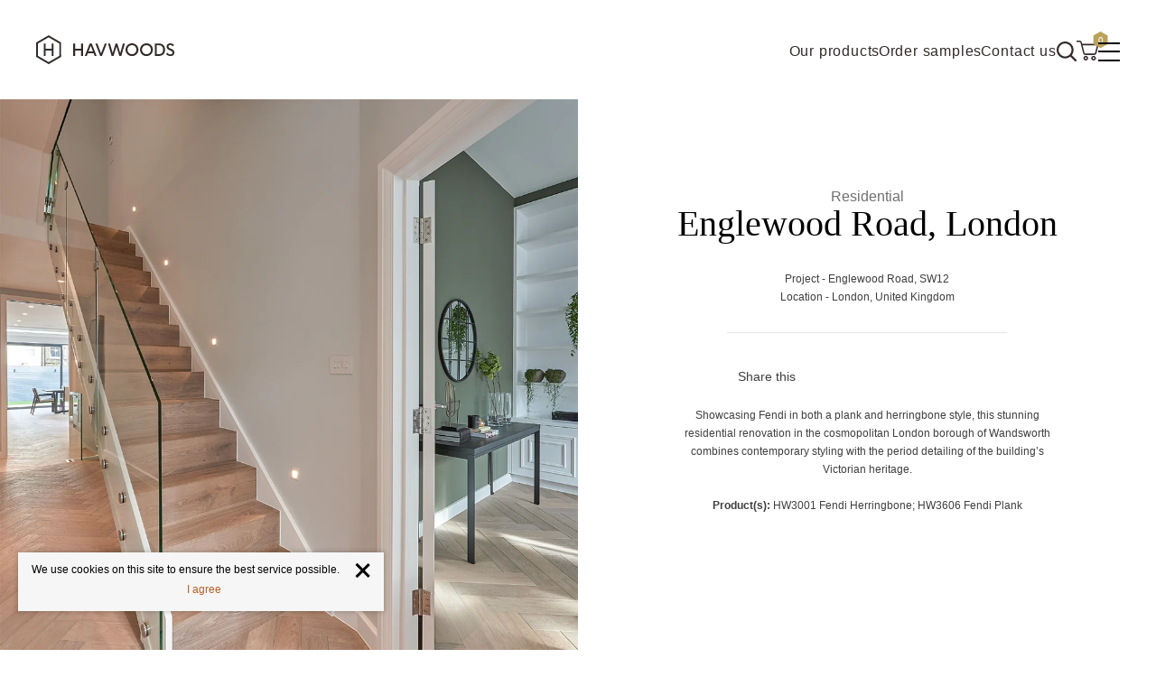

--- FILE ---
content_type: text/html; charset=utf-8
request_url: https://www.havwoods.com/au/case-studies/englewood-road-london/
body_size: 64363
content:


<!DOCTYPE html>
<html lang="en-AU">
<head>
    
    
<title>Englewood Road, London | Havwoods AU Case Study</title>
<meta name="description" content="Showcasing Fendi in two styles, this stunning residential renovation in London combines contemporary styling whilst staying true to its Victorian heritage." />
<meta name="keywords" content="" />

    <meta http-equiv="x-ua-compatible" content="ie=edge">
    <meta name="viewport" content="width=device-width, initial-scale=1.0">

    
    <link rel="canonical" href="https://www.havwoods.com/au/case-studies/englewood-road-london/">

    
    <link rel="alternate" href="https://www.havwoods.com/uk/case-studies/englewood-road-london/" hreflang="en-gb" />
    <link rel="alternate" href="https://www.havwoods.com/uk/case-studies/englewood-road-london/" hreflang="x-default" />
    <link rel="alternate" href="https://www.havwoods.com/nz/case-studies/englewood-road-london/" hreflang="en-nz" />
    <link rel="alternate" href="https://www.havwoods.com/au/case-studies/englewood-road-london/" hreflang="en-au" />
    <link rel="alternate" href="https://www.havwoods.com/us/case-studies/englewood-road-london/" hreflang="en-us" />
    <link rel="alternate" href="https://www.havwoods.com/int/case-studies/englewood-road-london/" hreflang="en" />
    <link rel="alternate" href="https://www.havwoods.com/ie/case-studies/englewood-road-london/" hreflang="en-ie" />


    <!-- Include preconnect hints for 3rd parties and CDNs. -->
    <link rel="preconnect" crossorigin href="https://cdn.jsdelivr.net">
    <link rel="preconnect" crossorigin href="https://cdnjs.cloudflare.com">
    <link rel="preconnect" crossorigin href="https://connect.facebook.net">
    <link rel="preconnect" crossorigin href="https://googleads.g.doubleclick.net">
    <link rel="preconnect" crossorigin href="https://res.cloudinary.com">
    <link rel="preconnect" crossorigin href="https://stats.g.doubleclick.net">
    <link rel="preconnect" crossorigin href="https://unpkg.com">
    <link rel="preconnect" crossorigin href="https://va.tawk.to">
    <link rel="preconnect" crossorigin href="https://www.facebook.com">
    <link rel="preconnect" crossorigin href="https://www.google.com">
    <link rel="preconnect" crossorigin href="https://www.google-analytics.com">
    <link rel="preconnect" crossorigin href="https://www.googleadservices.com">
    <link rel="preconnect" crossorigin href="https://www.googletagmanager.com">
    <link rel="preconnect" crossorigin href="https://www.gstatic.com">
    <link rel="preconnect" crossorigin href="https://cloud.typography.com">

    <link rel="apple-touch-icon" sizes="180x180" href="/sitefiles/src/img/favicon/apple-touch-icon.png">
    <link rel="icon" type="image/png" sizes="32x32" href="/sitefiles/src/img/favicon/favicon-32x32.png">
    <link rel="icon" type="image/png" sizes="16x16" href="/sitefiles/src/img/favicon/favicon-16x16.png">
    <link rel="manifest" href="/sitefiles/src/img/favicon/site.webmanifest">
    <link rel="mask-icon" href="/sitefiles/src/img/favicon/safari-pinned-tab.svg" color="#b79746">
    <link rel="shortcut icon" href="/sitefiles/src/img/favicon/favicon.ico">
    <meta name="apple-mobile-web-app-title" content="Havwoods">
    <meta name="application-name" content="Havwoods">
    <meta name="msapplication-TileColor" content="#b79746">
    <meta name="msapplication-config" content="/sitefiles/src/img/favicon/browserconfig.xml">
    <meta name="theme-color" content="#ffffff">

    

    
<meta name="twitter:card" content="summary" />
    <meta name="twitter:title" content="Englewood Road, London | Havwoods AU Case Study" />

    <meta name="twitter:description" content="Showcasing Fendi in two styles, this stunning residential renovation in London combines contemporary styling whilst staying true to its Victorian heritage." />
    <meta name="twitter:image" content="https://res.cloudinary.com/havwoods-global/image/upload/c_lfill,dpr_auto,f_auto,g_auto,q_auto/v1570436033/project_%7C_uk_%7C_design_from_havwoods_%7C_hw3001_%7C_fendi_prime_%7C_englewood_road_.jpg" />


    
<meta property="og:type" content="website" />
<meta property="og:locale" content="en-AU" />
<meta property="og:url" content="https://www.havwoods.com/au/case-studies/englewood-road-london/" />
<meta property="og:title" content="Englewood Road, London | Havwoods AU Case Study" />

    <meta property="og:description" content="Showcasing Fendi in two styles, this stunning residential renovation in London combines contemporary styling whilst staying true to its Victorian heritage." />
    <meta property="og:image" content="https://res.cloudinary.com/havwoods-global/image/upload/c_lfill,dpr_auto,f_auto,g_auto,q_auto/v1570436033/project_%7C_uk_%7C_design_from_havwoods_%7C_hw3001_%7C_fendi_prime_%7C_englewood_road_.jpg" />


    

<style>@font-face {
  font-family: 'Berlingske Serif';
  font-weight: 300;
  src: url(/sitefiles/next-gen/dist/b7820413967c71795f671acfa383ea4f.woff2) format('woff2'),
    url(/sitefiles/next-gen/dist/4bc1cbe0c5d85bf8df7cd058639d2822.woff) format('woff');
}

@font-face {
  font-family: 'HKNova';
  font-weight: 400;
  src: url(/sitefiles/next-gen/dist/2fc9fcd106956a2353c756ffb05aa17f.woff2) format('woff2'),
    url(/sitefiles/next-gen/dist/2a6ff84c1c8bd8473ade07dbd7454fbe.woff) format('woff');
}

@font-face {
  font-family: 'HKNova';
  font-weight: 500;
  src: url(/sitefiles/next-gen/dist/b588f81bd764851e208177c4319bb5de.woff2) format('woff2'),
    url(/sitefiles/next-gen/dist/0fdbf74b66058d10298b4269b40066b6.woff) format('woff');
}

:root{--toastify-color-light:#fff;--toastify-color-dark:#121212;--toastify-color-info:#3498db;--toastify-color-success:#07bc0c;--toastify-color-warning:#f1c40f;--toastify-color-error:#e74c3c;--toastify-color-transparent:hsla(0,0%,100%,.7);--toastify-icon-color-info:var(--toastify-color-info);--toastify-icon-color-success:var(--toastify-color-success);--toastify-icon-color-warning:var(--toastify-color-warning);--toastify-icon-color-error:var(--toastify-color-error);--toastify-toast-width:320px;--toastify-toast-background:#fff;--toastify-toast-min-height:64px;--toastify-toast-max-height:800px;--toastify-font-family:sans-serif;--toastify-z-index:9999;--toastify-text-color-light:#757575;--toastify-text-color-dark:#fff;--toastify-text-color-info:#fff;--toastify-text-color-success:#fff;--toastify-text-color-warning:#fff;--toastify-text-color-error:#fff;--toastify-spinner-color:#616161;--toastify-spinner-color-empty-area:#e0e0e0;--toastify-color-progress-light:linear-gradient(90deg,#4cd964,#5ac8fa,#007aff,#34aadc,#5856d6,#ff2d55);--toastify-color-progress-dark:#bb86fc;--toastify-color-progress-info:var(--toastify-color-info);--toastify-color-progress-success:var(--toastify-color-success);--toastify-color-progress-warning:var(--toastify-color-warning);--toastify-color-progress-error:var(--toastify-color-error)}.Toastify__toast-container{z-index:var(--toastify-z-index);-webkit-transform:translateZ(var(--toastify-z-index));position:fixed;padding:4px;width:var(--toastify-toast-width);box-sizing:border-box;color:#fff}.Toastify__toast-container--top-left{top:1em;left:1em}.Toastify__toast-container--top-center{top:1em;left:50%;transform:translateX(-50%)}.Toastify__toast-container--top-right{top:1em;right:1em}.Toastify__toast-container--bottom-left{bottom:1em;left:1em}.Toastify__toast-container--bottom-center{bottom:1em;left:50%;transform:translateX(-50%)}.Toastify__toast-container--bottom-right{bottom:1em;right:1em}@media only screen and (max-width:480px){.Toastify__toast-container{width:100vw;padding:0;left:0;margin:0}.Toastify__toast-container--top-center,.Toastify__toast-container--top-left,.Toastify__toast-container--top-right{top:0;transform:translateX(0)}.Toastify__toast-container--bottom-center,.Toastify__toast-container--bottom-left,.Toastify__toast-container--bottom-right{bottom:0;transform:translateX(0)}.Toastify__toast-container--rtl{right:0;left:auto}}.Toastify__toast{position:relative;min-height:var(--toastify-toast-min-height);box-sizing:border-box;margin-bottom:1rem;padding:8px;border-radius:4px;box-shadow:0 1px 10px 0 rgba(0,0,0,.1),0 2px 15px 0 rgba(0,0,0,.05);display:-ms-flexbox;display:flex;-ms-flex-pack:justify;justify-content:space-between;max-height:var(--toastify-toast-max-height);overflow:hidden;font-family:var(--toastify-font-family);cursor:pointer;direction:ltr}.Toastify__toast--rtl{direction:rtl}.Toastify__toast-body{margin:auto 0;-ms-flex:1 1 auto;flex:1 1 auto;padding:6px;display:-ms-flexbox;display:flex;-ms-flex-align:center;align-items:center}.Toastify__toast-body>div:last-child{-ms-flex:1;flex:1}.Toastify__toast-icon{-webkit-margin-end:10px;margin-inline-end:10px;width:20px;-ms-flex-negative:0;flex-shrink:0;display:-ms-flexbox;display:flex}.Toastify--animate{animation-fill-mode:both;animation-duration:.7s}.Toastify--animate-icon{animation-fill-mode:both;animation-duration:.3s}@media only screen and (max-width:480px){.Toastify__toast{margin-bottom:0;border-radius:0}}.f{--y:calc(var(--len) - var(--nth));position:absolute;bottom:0;right:0;width:100%;transform:translate3d(0,calc(var(--y) * -40%),0) scale(calc(1 - .05 * var(--y)));transition:all .3s;min-height:80px}.Toastify__toast-theme--dark{background:var(--toastify-color-dark);color:var(--toastify-text-color-dark)}.Toastify__toast-theme--colored.Toastify__toast--default,.Toastify__toast-theme--light{background:var(--toastify-color-light);color:var(--toastify-text-color-light)}.Toastify__toast-theme--colored.Toastify__toast--info{color:var(--toastify-text-color-info);background:var(--toastify-color-info)}.Toastify__toast-theme--colored.Toastify__toast--success{color:var(--toastify-text-color-success);background:var(--toastify-color-success)}.Toastify__toast-theme--colored.Toastify__toast--warning{color:var(--toastify-text-color-warning);background:var(--toastify-color-warning)}.Toastify__toast-theme--colored.Toastify__toast--error{color:var(--toastify-text-color-error);background:var(--toastify-color-error)}.Toastify__progress-bar-theme--light{background:var(--toastify-color-progress-light)}.Toastify__progress-bar-theme--dark{background:var(--toastify-color-progress-dark)}.Toastify__progress-bar--info{background:var(--toastify-color-progress-info)}.Toastify__progress-bar--success{background:var(--toastify-color-progress-success)}.Toastify__progress-bar--warning{background:var(--toastify-color-progress-warning)}.Toastify__progress-bar--error{background:var(--toastify-color-progress-error)}.Toastify__progress-bar-theme--colored.Toastify__progress-bar--error,.Toastify__progress-bar-theme--colored.Toastify__progress-bar--info,.Toastify__progress-bar-theme--colored.Toastify__progress-bar--success,.Toastify__progress-bar-theme--colored.Toastify__progress-bar--warning{background:var(--toastify-color-transparent)}.Toastify__close-button{color:#fff;background:transparent;outline:none;border:none;padding:0;cursor:pointer;opacity:.7;transition:.3s ease;-ms-flex-item-align:start;align-self:flex-start}.Toastify__close-button--light{color:#000;opacity:.3}.Toastify__close-button>svg{fill:currentColor;height:16px;width:14px}.Toastify__close-button:focus,.Toastify__close-button:hover{opacity:1}@keyframes Toastify__trackProgress{0%{transform:scaleX(1)}to{transform:scaleX(0)}}.Toastify__progress-bar{position:absolute;bottom:0;left:0;width:100%;height:5px;z-index:var(--toastify-z-index);opacity:.7;transform-origin:left}.Toastify__progress-bar--animated{animation:Toastify__trackProgress linear 1 forwards}.Toastify__progress-bar--controlled{transition:transform .2s}.Toastify__progress-bar--rtl{right:0;left:auto;transform-origin:right}.Toastify__spinner{width:20px;height:20px;box-sizing:border-box;border:2px solid;border-radius:100%;border-color:var(--toastify-spinner-color-empty-area);border-right-color:var(--toastify-spinner-color);animation:Toastify__spin .65s linear infinite}@keyframes Toastify__bounceInRight{0%,60%,75%,90%,to{animation-timing-function:cubic-bezier(.215,.61,.355,1)}0%{opacity:0;transform:translate3d(3000px,0,0)}60%{opacity:1;transform:translate3d(-25px,0,0)}75%{transform:translate3d(10px,0,0)}90%{transform:translate3d(-5px,0,0)}to{transform:none}}@keyframes Toastify__bounceOutRight{20%{opacity:1;transform:translate3d(-20px,0,0)}to{opacity:0;transform:translate3d(2000px,0,0)}}@keyframes Toastify__bounceInLeft{0%,60%,75%,90%,to{animation-timing-function:cubic-bezier(.215,.61,.355,1)}0%{opacity:0;transform:translate3d(-3000px,0,0)}60%{opacity:1;transform:translate3d(25px,0,0)}75%{transform:translate3d(-10px,0,0)}90%{transform:translate3d(5px,0,0)}to{transform:none}}@keyframes Toastify__bounceOutLeft{20%{opacity:1;transform:translate3d(20px,0,0)}to{opacity:0;transform:translate3d(-2000px,0,0)}}@keyframes Toastify__bounceInUp{0%,60%,75%,90%,to{animation-timing-function:cubic-bezier(.215,.61,.355,1)}0%{opacity:0;transform:translate3d(0,3000px,0)}60%{opacity:1;transform:translate3d(0,-20px,0)}75%{transform:translate3d(0,10px,0)}90%{transform:translate3d(0,-5px,0)}to{transform:translateZ(0)}}@keyframes Toastify__bounceOutUp{20%{transform:translate3d(0,-10px,0)}40%,45%{opacity:1;transform:translate3d(0,20px,0)}to{opacity:0;transform:translate3d(0,-2000px,0)}}@keyframes Toastify__bounceInDown{0%,60%,75%,90%,to{animation-timing-function:cubic-bezier(.215,.61,.355,1)}0%{opacity:0;transform:translate3d(0,-3000px,0)}60%{opacity:1;transform:translate3d(0,25px,0)}75%{transform:translate3d(0,-10px,0)}90%{transform:translate3d(0,5px,0)}to{transform:none}}@keyframes Toastify__bounceOutDown{20%{transform:translate3d(0,10px,0)}40%,45%{opacity:1;transform:translate3d(0,-20px,0)}to{opacity:0;transform:translate3d(0,2000px,0)}}.Toastify__bounce-enter--bottom-left,.Toastify__bounce-enter--top-left{animation-name:Toastify__bounceInLeft}.Toastify__bounce-enter--bottom-right,.Toastify__bounce-enter--top-right{animation-name:Toastify__bounceInRight}.Toastify__bounce-enter--top-center{animation-name:Toastify__bounceInDown}.Toastify__bounce-enter--bottom-center{animation-name:Toastify__bounceInUp}.Toastify__bounce-exit--bottom-left,.Toastify__bounce-exit--top-left{animation-name:Toastify__bounceOutLeft}.Toastify__bounce-exit--bottom-right,.Toastify__bounce-exit--top-right{animation-name:Toastify__bounceOutRight}.Toastify__bounce-exit--top-center{animation-name:Toastify__bounceOutUp}.Toastify__bounce-exit--bottom-center{animation-name:Toastify__bounceOutDown}@keyframes Toastify__zoomIn{0%{opacity:0;transform:scale3d(.3,.3,.3)}50%{opacity:1}}@keyframes Toastify__zoomOut{0%{opacity:1}50%{opacity:0;transform:scale3d(.3,.3,.3)}to{opacity:0}}.Toastify__zoom-enter{animation-name:Toastify__zoomIn}.Toastify__zoom-exit{animation-name:Toastify__zoomOut}@keyframes Toastify__flipIn{0%{transform:perspective(400px) rotateX(90deg);animation-timing-function:ease-in;opacity:0}40%{transform:perspective(400px) rotateX(-20deg);animation-timing-function:ease-in}60%{transform:perspective(400px) rotateX(10deg);opacity:1}80%{transform:perspective(400px) rotateX(-5deg)}to{transform:perspective(400px)}}@keyframes Toastify__flipOut{0%{transform:perspective(400px)}30%{transform:perspective(400px) rotateX(-20deg);opacity:1}to{transform:perspective(400px) rotateX(90deg);opacity:0}}.Toastify__flip-enter{animation-name:Toastify__flipIn}.Toastify__flip-exit{animation-name:Toastify__flipOut}@keyframes Toastify__slideInRight{0%{transform:translate3d(110%,0,0);visibility:visible}to{transform:translateZ(0)}}@keyframes Toastify__slideInLeft{0%{transform:translate3d(-110%,0,0);visibility:visible}to{transform:translateZ(0)}}@keyframes Toastify__slideInUp{0%{transform:translate3d(0,110%,0);visibility:visible}to{transform:translateZ(0)}}@keyframes Toastify__slideInDown{0%{transform:translate3d(0,-110%,0);visibility:visible}to{transform:translateZ(0)}}@keyframes Toastify__slideOutRight{0%{transform:translateZ(0)}to{visibility:hidden;transform:translate3d(110%,0,0)}}@keyframes Toastify__slideOutLeft{0%{transform:translateZ(0)}to{visibility:hidden;transform:translate3d(-110%,0,0)}}@keyframes Toastify__slideOutDown{0%{transform:translateZ(0)}to{visibility:hidden;transform:translate3d(0,500px,0)}}@keyframes Toastify__slideOutUp{0%{transform:translateZ(0)}to{visibility:hidden;transform:translate3d(0,-500px,0)}}.Toastify__slide-enter--bottom-left,.Toastify__slide-enter--top-left{animation-name:Toastify__slideInLeft}.Toastify__slide-enter--bottom-right,.Toastify__slide-enter--top-right{animation-name:Toastify__slideInRight}.Toastify__slide-enter--top-center{animation-name:Toastify__slideInDown}.Toastify__slide-enter--bottom-center{animation-name:Toastify__slideInUp}.Toastify__slide-exit--bottom-left,.Toastify__slide-exit--top-left{animation-name:Toastify__slideOutLeft}.Toastify__slide-exit--bottom-right,.Toastify__slide-exit--top-right{animation-name:Toastify__slideOutRight}.Toastify__slide-exit--top-center{animation-name:Toastify__slideOutUp}.Toastify__slide-exit--bottom-center{animation-name:Toastify__slideOutDown}@keyframes Toastify__spin{0%{transform:rotate(0deg)}to{transform:rotate(1turn)}}
/* http://meyerweb.com/eric/tools/css/reset/
   v2.0-modified | 20110126
   License: none (public domain)
*/

html,
body,
div,
span,
applet,
object,
iframe,
h1,
h2,
h3,
h4,
h5,
h6,
p,
blockquote,
pre,
a,
abbr,
acronym,
address,
big,
cite,
code,
del,
dfn,
em,
img,
ins,
kbd,
q,
s,
samp,
small,
strike,
strong,
sub,
sup,
tt,
var,
b,
u,
i,
center,
dl,
dt,
dd,
ol,
ul,
li,
fieldset,
form,
label,
legend,
table,
caption,
tbody,
tfoot,
thead,
tr,
th,
td,
article,
aside,
canvas,
details,
embed,
figure,
figcaption,
footer,
header,
hgroup,
menu,
nav,
output,
ruby,
section,
summary,
time,
mark,
audio,
video {
  margin: 0;
  padding: 0;
  border: 0;
  font-size: 100%;
  vertical-align: baseline;
}

/* make sure to set some focus styles for accessibility */
:focus {
  outline: 0;
}

/* HTML5 display-role reset for older browsers */
article,
aside,
details,
figcaption,
figure,
footer,
header,
hgroup,
menu,
nav,
section {
  display: block;
}

body {
  line-height: 1;
}

ol,
ul {
  list-style: none;
}

blockquote,
q {
  quotes: none;
}

blockquote:before,
blockquote:after,
q:before,
q:after {
  content: '';
  content: none;
}

table {
  border-collapse: collapse;
  border-spacing: 0;
}

input[type='search']::-webkit-search-cancel-button,
input[type='search']::-webkit-search-decoration,
input[type='search']::-webkit-search-results-button,
input[type='search']::-webkit-search-results-decoration {
  -webkit-appearance: none;
  -moz-appearance: none;
}

textarea {
  overflow: auto;
  vertical-align: top;
  resize: vertical;
}

/**
 * Correct `inline-block` display not defined in IE 6/7/8/9 and Firefox 3.
 */

audio,
canvas,
video {
  display: inline-block;
  *display: inline;
  *zoom: 1;
  max-width: 100%;
}

/**
 * Prevent modern browsers from displaying `audio` without controls.
 * Remove excess height in iOS 5 devices.
 */

audio:not([controls]) {
  display: none;
  height: 0;
}

/**
 * Address styling not present in IE 7/8/9, Firefox 3, and Safari 4.
 * Known issue: no IE 6 support.
 */

[hidden] {
  display: none;
}

/**
 * 1. Correct text resizing oddly in IE 6/7 when body `font-size` is set using
 *    `em` units.
 * 2. Prevent iOS text size adjust after orientation change, without disabling
 *    user zoom.
 */

html {
  font-size: 100%; /* 1 */
  -webkit-text-size-adjust: 100%; /* 2 */
  -ms-text-size-adjust: 100%; /* 2 */
}

/**
 * Address `outline` inconsistency between Chrome and other browsers.
 */

a:focus {
  outline: thin dotted;
}

/**
 * Improve readability when focused and also mouse hovered in all browsers.
 */

a:active,
a:hover {
  outline: 0;
}

/**
 * 1. Remove border when inside `a` element in IE 6/7/8/9 and Firefox 3.
 * 2. Improve image quality when scaled in IE 7.
 */

img {
  border: 0; /* 1 */
  -ms-interpolation-mode: bicubic; /* 2 */
}

/**
 * Address margin not present in IE 6/7/8/9, Safari 5, and Opera 11.
 */

figure {
  margin: 0;
}

/**
 * Correct margin displayed oddly in IE 6/7.
 */

form {
  margin: 0;
}

/**
 * Define consistent border, margin, and padding.
 */

fieldset {
  border: 1px solid #c0c0c0;
  margin: 0 2px;
  padding: 0.35em 0.625em 0.75em;
}

/**
 * 1. Correct color not being inherited in IE 6/7/8/9.
 * 2. Correct text not wrapping in Firefox 3.
 * 3. Correct alignment displayed oddly in IE 6/7.
 */

legend {
  border: 0; /* 1 */
  padding: 0;
  white-space: normal; /* 2 */
  *margin-left: -7px; /* 3 */
}

/**
 * 1. Correct font size not being inherited in all browsers.
 * 2. Address margins set differently in IE 6/7, Firefox 3+, Safari 5,
 *    and Chrome.
 * 3. Improve appearance and consistency in all browsers.
 */

button,
input,
select,
textarea {
  font-size: 100%; /* 1 */
  margin: 0; /* 2 */
  vertical-align: baseline; /* 3 */
  *vertical-align: middle; /* 3 */
}

/**
 * Address Firefox 3+ setting `line-height` on `input` using `!important` in
 * the UA stylesheet.
 */

button,
input {
  line-height: normal;
}

/**
 * Address inconsistent `text-transform` inheritance for `button` and `select`.
 * All other form control elements do not inherit `text-transform` values.
 * Correct `button` style inheritance in Chrome, Safari 5+, and IE 6+.
 * Correct `select` style inheritance in Firefox 4+ and Opera.
 */

button,
select {
  text-transform: none;
}

/**
 * 1. Avoid the WebKit bug in Android 4.0.* where (2) destroys native `audio`
 *    and `video` controls.
 * 2. Correct inability to style clickable `input` types in iOS.
 * 3. Improve usability and consistency of cursor style between image-type
 *    `input` and others.
 * 4. Remove inner spacing in IE 7 without affecting normal text inputs.
 *    Known issue: inner spacing remains in IE 6.
 */

button,
html input[type="button"], /* 1 */
input[type="reset"],
input[type="submit"] {
  -webkit-appearance: button; /* 2 */
  cursor: pointer; /* 3 */
  *overflow: visible; /* 4 */
}

/**
 * Re-set default cursor for disabled elements.
 */

button[disabled],
html input[disabled] {
  cursor: default;
}

/**
 * 1. Address box sizing set to content-box in IE 8/9.
 * 2. Remove excess padding in IE 8/9.
 * 3. Remove excess padding in IE 7.
 *    Known issue: excess padding remains in IE 6.
 */

input[type='checkbox'],
input[type='radio'] {
  box-sizing: border-box; /* 1 */
  padding: 0; /* 2 */
  *height: 13px; /* 3 */
  *width: 13px; /* 3 */
}

/**
 * Remove inner padding and search cancel button in Safari 5 and Chrome
 * on OS X.
 */

input[type='search']::-webkit-search-cancel-button,
input[type='search']::-webkit-search-decoration {
  -webkit-appearance: none;
}

/**
 * Remove inner padding and border in Firefox 3+.
 */

button::-moz-focus-inner,
input::-moz-focus-inner {
  border: 0;
  padding: 0;
}

/**
 * 1. Remove default vertical scrollbar in IE 6/7/8/9.
 * 2. Improve readability and alignment in all browsers.
 */

textarea {
  overflow: auto; /* 1 */
  vertical-align: top; /* 2 */
}

/**
 * Remove most spacing between table cells.
 */

table {
  border-collapse: collapse;
  border-spacing: 0;
}

html,
button,
input,
select,
textarea {
  color: #222;
}

::-moz-selection {
  background: #b3d4fc;
  text-shadow: none;
}

::selection {
  background: #b3d4fc;
  text-shadow: none;
}

img {
  vertical-align: middle;
}

fieldset {
  border: 0;
  margin: 0;
  padding: 0;
}

textarea {
  resize: vertical;
}

.chromeframe {
  margin: 0.2em 0;
  background: #ccc;
  color: #000;
  padding: 0.2em 0;
}

html{--headerHeight: 62px}@media(min-width: 1024px){html{--headerHeight: 110px}}body{font-family:"HKNova",sans-serif;color:#000;scroll-behavior:smooth}img{max-width:100%}*{box-sizing:border-box}sup{position:relative;top:-0.5em;font-size:80%}.hidden{display:none;visibility:none}ul,ol,p{margin:0px 0px 1rem 0px}:focus-visible{--focus-outline-color: #000;outline:dotted 2px var(--focus-outline-color) !important}.Toastify__toast-container--top-right{top:calc(var(--headerHeight, 0px) + 16px)}

/*# sourceMappingURL=/sitefiles/next-gen/dist/client-06010c1d782b7f739466.css.map*/</style>
<script>!function(e){var t={};function n(r){if(t[r])return t[r].exports;var o=t[r]={i:r,l:!1,exports:{}};return e[r].call(o.exports,o,o.exports,n),o.l=!0,o.exports}n.m=e,n.c=t,n.d=function(e,t,r){n.o(e,t)||Object.defineProperty(e,t,{enumerable:!0,get:r})},n.r=function(e){"undefined"!=typeof Symbol&&Symbol.toStringTag&&Object.defineProperty(e,Symbol.toStringTag,{value:"Module"}),Object.defineProperty(e,"__esModule",{value:!0})},n.t=function(e,t){if(1&t&&(e=n(e)),8&t)return e;if(4&t&&"object"==typeof e&&e&&e.__esModule)return e;var r=Object.create(null);if(n.r(r),Object.defineProperty(r,"default",{enumerable:!0,value:e}),2&t&&"string"!=typeof e)for(var o in e)n.d(r,o,function(t){return e[t]}.bind(null,o));return r},n.n=function(e){var t=e&&e.__esModule?function(){return e.default}:function(){return e};return n.d(t,"a",t),t},n.o=function(e,t){return Object.prototype.hasOwnProperty.call(e,t)},n.p="/sitefiles/next-gen/dist/",n(n.s=510)}({334:function(e,t,n){},510:function(e,t,n){e.exports=n(334)}});
//# sourceMappingURL=/sitefiles/next-gen/dist/polyfill-b9fc91bcb95627b66431.js.map)</script>
<script defer src="/sitefiles/next-gen/dist/client-06010c1d782b7f739466.js"></script>
    

<!-- Critical CSS -->
        <style>.async-content{opacity:0}.grid-color-debug .grid-column,.grid-color-debug .site-wide,.grid-color-debug .site-wide--responsive-padding{background-color:rgba(0,0,255,.4)}.site-wide{max-width:1320px;margin:0 auto;overflow:visible;padding-right:24px;padding-left:24px}@media (min-width:48em){.site-wide{padding-right:32px;padding-left:32px}}@media (min-width:64em){.site-wide{padding-right:40px;padding-left:40px}}@media (min-width:90em){.site-wide{padding-right:60px;padding-left:60px}}.site-wide--small{max-width:1120px}.grid-container{display:grid;grid-template-columns:100%;margin:2.5rem 0}.grid-container--no-margin{margin-top:0;margin-bottom:0}.grid-container>.grid-column{max-width:100%;padding-left:0;padding-right:0}.grid-container--full,.grid-container--narrow{grid-template-columns:1fr}@media (min-width:48em){.grid-container--narrow{grid-template-columns:1fr 1fr 1fr 1fr 1fr 1fr}}.grid-container--narrow>.grid-column{grid-column:2/span 4}@media (max-width:47.99em){.grid-container--narrow>.grid-column{grid-column:1/span 4}}@media (min-width:48em){.grid-container--half{grid-template-columns:1fr 1fr}}@media (min-width:48em){.grid-container--third{grid-template-columns:minmax(0,1fr) minmax(0,1fr) minmax(0,1fr)}}@media (min-width:48em){.grid-container--third-full{grid-template-columns:minmax(0,1fr) minmax(0,1fr)}}@media (min-width:75em){.grid-container--third-full{grid-template-columns:minmax(0,1fr) minmax(0,1fr) minmax(0,1fr)}}.grid-container--quarter{grid-template-columns:1fr}@media (min-width:26.875em){.grid-container--quarter{grid-template-columns:minmax(0,1fr) minmax(0,1fr)}}@media (min-width:48em){.grid-container--quarter{grid-template-columns:minmax(0,1fr) minmax(0,1fr) minmax(0,1fr)}}@media (min-width:64em){.grid-container--quarter{grid-template-columns:minmax(0,1fr) minmax(0,1fr) minmax(0,1fr) minmax(0,1fr)}}@media (min-width:48em){.grid-container--quarter-3{grid-template-columns:1fr 2fr 1fr}}.grid-container--quarter-full{grid-template-columns:1fr;overflow-x:hidden}@media (min-width:34.375em){.grid-container--quarter-full{grid-template-columns:minmax(0,1fr) minmax(0,1fr)}}@media (min-width:64em){.grid-container--quarter-full{grid-template-columns:minmax(0,1fr) minmax(0,1fr) minmax(0,1fr) minmax(0,1fr);min-width:25%}}.grid-container--two-third-left{grid-template-columns:1fr}@media (min-width:48em){.grid-container--two-third-left{grid-template-columns:2fr 1fr}}.grid-container--two-third-right{grid-template-columns:1fr}@media (min-width:48em){.grid-container--two-third-right{grid-template-columns:1fr 2fr}}.grid-container--quarter-nav{display:-webkit-box;display:-ms-flexbox;display:flex}@media (min-width:64em){.grid-container--quarter-nav{grid-template-columns:1fr 1fr 1fr 1fr}}.grid-gutter{grid-gap:25px 40px}@media (min-width:64em){.grid-gutter{grid-gap:80px}}.grid-container--fifth{grid-template-columns:1fr}@media (min-width:26.875em){.grid-container--fifth{grid-template-columns:minmax(0,1fr) minmax(0,1fr)}}@media (min-width:48em){.grid-container--fifth{grid-template-columns:minmax(0,1fr) minmax(0,1fr) minmax(0,1fr)}}@media (min-width:64em){.grid-container--fifth{grid-template-columns:minmax(0,1fr) minmax(0,1fr) minmax(0,1fr) minmax(0,1fr) minmax(0,1fr)}}.grid-container--sixth{grid-template-columns:1fr}@media (min-width:26.875em){.grid-container--sixth{grid-template-columns:minmax(0,1fr) minmax(0,1fr)}}@media (min-width:48em){.grid-container--sixth{grid-template-columns:minmax(0,1fr) minmax(0,1fr) minmax(0,1fr)}}@media (min-width:64em){.grid-container--sixth{grid-template-columns:minmax(0,1fr) minmax(0,1fr) minmax(0,1fr) minmax(0,1fr) minmax(0,1fr) minmax(0,1fr)}}.grid-reset-mg{margin-top:0;margin-bottom:0}.grid-column.align-bottom,.grid-column.align-middle{display:-webkit-box;display:-ms-flexbox;display:flex;-webkit-box-orient:vertical;-webkit-box-direction:normal;-ms-flex-direction:column;flex-direction:column}.align-top{-webkit-box-pack:start;-ms-flex-pack:start;justify-content:flex-start}.align-middle{-webkit-box-pack:center;-ms-flex-pack:center;justify-content:center}.align-bottom{-webkit-box-pack:end;-ms-flex-pack:end;justify-content:flex-end}.hidden{display:none!important;visibility:hidden}.sr-only{border:0;clip:rect(0 0 0 0);height:1px;margin:-1px;overflow:hidden;padding:0;position:absolute;width:1px}.sr-only.focusable:active,.sr-only.focusable:focus{clip:auto;height:auto;margin:0;overflow:visible;position:static;width:auto}.invisible{visibility:hidden}.clearfix:after,.clearfix:before{content:" ";display:table}.clearfix:after{clear:both}.img--full{width:100%}.text-center{text-align:center}.full-width{width:100%}.margin-top{margin-top:20px}.margin-right{margin-right:20px}.margin-bottom{margin-bottom:20px}.margin-left{margin-left:20px}.text-gold{color:#bba25c}.text-copper{color:#b56025}.text-white{color:#fff}.text-grey{color:#f6f6f6}html{color:#707070;min-height:100%;-webkit-box-sizing:border-box;box-sizing:border-box;scroll-behavior:smooth}*,:after,:before{-webkit-box-sizing:inherit;box-sizing:inherit}body{font-family:HKNova,sans-serif;margin:0;overflow-x:hidden}body.no-scroll{width:100%;height:100vh;overflow-y:hidden}body.no-scroll:not(body.no-scroll.no-scroll-search) .quick-nav{right:17px}ol,p,ul{margin:0 0 1rem}main{position:relative}main.home{margin-top:0}@media (max-width:74.99em){.wrong-culture main{margin-top:160px}}@media (max-width:63.99em){.wrong-culture main{margin-top:200px}}img{max-width:100%;font-style:italic;vertical-align:middle}.lazy-load{opacity:0;-webkit-transition:opacity .25s ease;transition:opacity .25s ease;will-change:opacity}.lazy-load.loaded{opacity:1}.reset-list{list-style:none;padding:0;margin:0}.reset-list li{margin-bottom:20px}.reset-list a{color:currentColor;text-decoration:none}@media (max-width:47.99em){.mb-mob{margin-bottom:1.5625rem}}.object-fit{width:100%;height:100%;-o-object-fit:cover;object-fit:cover;-o-object-position:center;object-position:center}.customer-marker{color:#000;margin-top:-15px}.customer-marker a{text-decoration:none;color:#427fed}.lbox-btn{width:30px;height:30px;display:block;opacity:0;position:absolute;right:10px;top:10px;background-color:#fff;-webkit-transition:opacity .15s ease-in-out;transition:opacity .15s ease-in-out}.lbox-btn svg{position:absolute;top:50%;left:50%;-webkit-transform:translate(-50%,-50%);transform:translate(-50%,-50%);color:#000;width:18px;height:18px}.has-disclaimer .cookies-disclaimer{opacity:1;-webkit-transform:translateX(-50%);transform:translateX(-50%)}@media (min-width:48em){.has-disclaimer .cookies-disclaimer{-webkit-transform:translateX(0);transform:translateX(0)}}.cookies-disclaimer.has-disclaimer{opacity:1;-webkit-transform:translateX(-50%);transform:translateX(-50%)}@media (min-width:48em){.cookies-disclaimer.has-disclaimer{-webkit-transform:translateX(0);transform:translateX(0)}}.cookies-disclaimer{position:fixed;opacity:0;text-align:center;background-color:#f6f6f6;-webkit-box-shadow:0 0 5px 1px rgba(0,0,0,.2);box-shadow:0 0 5px 1px rgba(0,0,0,.2);padding:12px 15px;-webkit-transition:opacity .4s ease-in-out,-webkit-transform .4s ease-in-out;transition:opacity .4s ease-in-out,-webkit-transform .4s ease-in-out;transition:transform .4s ease-in-out,opacity .4s ease-in-out;transition:transform .4s ease-in-out,opacity .4s ease-in-out,-webkit-transform .4s ease-in-out;z-index:100;-webkit-transform:translateX(-200%);transform:translateX(-200%)}@media (max-width:47.99em){.cookies-disclaimer{bottom:20px;left:50vw;-webkit-transform:translateX(-200%);transform:translateX(-200%);width:calc(100vw - 40px)}}@media (min-width:48em){.cookies-disclaimer{left:20px;bottom:20px;max-width:calc(50% - 60px)}}@media (min-width:64em){.cookies-disclaimer{bottom:43px}}.cookies-disclaimer .cookies-form{position:relative;padding-right:30px}.cookies-disclaimer p{display:inline-block;margin:0;font-size:.75rem;line-height:1.125rem;color:#000;-webkit-transform:translateY(-2px);transform:translateY(-2px)}.cookies-disclaimer p a{font-size:.625rem;color:#000}.cookies-disclaimer .arrow-btn{padding:0;display:block;line-height:22px;margin:auto}.cookies-disclaimer .close-icon{position:absolute;top:5px;right:0;z-index:1}.header{position:relative}@media (min-width:75em){.header.is-all-white:not(.has-overlay){position:fixed;top:0}.header.is-all-white:not(.has-overlay).focus-on{background-color:#fff}}.header .header__main-container .logo .svg--logo{fill:#bba25c}.header .header__main-container .logo .svg--logo .animation{stroke:#bba25c}.header-landing{position:absolute}.header-landing .header__main-container{background:transparent;margin-top:32px}@media (max-width:63.99em){.header-landing .header__main-container .logo svg{-webkit-transform:scale(.75);transform:scale(.75)}}@media (min-width:75em){.header-landing+main{margin-top:0}}.header,.header-landing{z-index:2000;width:100%}@media (max-width:74.99em){.header,.header-landing{position:fixed;top:0}}@media (min-width:75em){.header-landing .is-all-white:not(.has-overlay).focus-on .header__main-container .nav-overlay-btn,.header-landing .is-all-white:not(.has-overlay).focus-on .header__main-container .products-overlay-btn,.header-landing .is-all-white:not(.has-overlay).focus-on .header__main-container .sample-overlay-btn,.header-landing .is-all-white:not(.has-overlay).focus-on .header__main-container .search-overlay-btn-text,.header .is-all-white:not(.has-overlay).focus-on .header__main-container .nav-overlay-btn,.header .is-all-white:not(.has-overlay).focus-on .header__main-container .products-overlay-btn,.header .is-all-white:not(.has-overlay).focus-on .header__main-container .sample-overlay-btn,.header .is-all-white:not(.has-overlay).focus-on .header__main-container .search-overlay-btn-text{color:#000}.header-landing .is-all-white:not(.has-overlay).focus-on .header__main-container .burger__line,.header-landing .is-all-white:not(.has-overlay).focus-on .header__main-container .products-overlay-btn__pre-burger span,.header .is-all-white:not(.has-overlay).focus-on .header__main-container .burger__line,.header .is-all-white:not(.has-overlay).focus-on .header__main-container .products-overlay-btn__pre-burger span{background-color:#000}.header-landing .is-all-white:not(.has-overlay).focus-on .header__main-container,.header .is-all-white:not(.has-overlay).focus-on .header__main-container{background-color:initial;position:relative;-webkit-transform:translateY(0);transform:translateY(0)}.header-landing .is-all-white:not(.has-overlay).focus-on .header__main-container .logo,.header .is-all-white:not(.has-overlay).focus-on .header__main-container .logo{fill:#fff}.header-landing .is-all-white:not(.has-overlay).focus-on .header__main-container .logo .animation,.header .is-all-white:not(.has-overlay).focus-on .header__main-container .logo .animation{stroke:#fff}.header-landing .is-all-white:not(.has-overlay).focus-on .header__main-container .nav-overlay-btn,.header-landing .is-all-white:not(.has-overlay).focus-on .header__main-container .products-overlay-btn,.header-landing .is-all-white:not(.has-overlay).focus-on .header__main-container .sample-overlay-btn,.header-landing .is-all-white:not(.has-overlay).focus-on .header__main-container .search-overlay-btn-text,.header .is-all-white:not(.has-overlay).focus-on .header__main-container .nav-overlay-btn,.header .is-all-white:not(.has-overlay).focus-on .header__main-container .products-overlay-btn,.header .is-all-white:not(.has-overlay).focus-on .header__main-container .sample-overlay-btn,.header .is-all-white:not(.has-overlay).focus-on .header__main-container .search-overlay-btn-text{color:#fff}.header-landing .is-all-white:not(.has-overlay).focus-on .header__main-container .burger__line,.header-landing .is-all-white:not(.has-overlay).focus-on .header__main-container .products-overlay-btn__pre-burger span,.header .is-all-white:not(.has-overlay).focus-on .header__main-container .burger__line,.header .is-all-white:not(.has-overlay).focus-on .header__main-container .products-overlay-btn__pre-burger span{background-color:#fff}.header-landing .is-all-white:not(.has-overlay).focus-on .header__main-container .search-overlay-btn .hex-icon,.header .is-all-white:not(.has-overlay).focus-on .header__main-container .search-overlay-btn .hex-icon{stroke:#fff}.header-landing .is-all-white:not(.has-overlay).focus-on .header__main-container .search-overlay-btn .svg--search,.header .is-all-white:not(.has-overlay).focus-on .header__main-container .search-overlay-btn .svg--search{fill:#fff}}.header-landing.has-overlay,.header.has-overlay{position:fixed}.header-landing.is-all-white:not(.has-overlay).off-screen,.header-landing.off-screen,.header.is-all-white:not(.has-overlay).off-screen,.header.off-screen{position:relative;min-height:93px;z-index:2000}.header-landing.is-all-white:not(.has-overlay).off-screen .header__main-container,.header-landing.off-screen .header__main-container,.header.is-all-white:not(.has-overlay).off-screen .header__main-container,.header.off-screen .header__main-container{position:fixed;-webkit-transform:translateY(-100%);transform:translateY(-100%);background-color:#fff}.header-landing.is-all-white:not(.has-overlay).off-screen .header__main-container .logo,.header-landing.off-screen .header__main-container .logo,.header.is-all-white:not(.has-overlay).off-screen .header__main-container .logo,.header.off-screen .header__main-container .logo{fill:#bba25c}.header-landing.is-all-white:not(.has-overlay).off-screen .header__main-container .logo .animation,.header-landing.off-screen .header__main-container .logo .animation,.header.is-all-white:not(.has-overlay).off-screen .header__main-container .logo .animation,.header.off-screen .header__main-container .logo .animation{stroke:#bba25c}.header-landing.is-all-white:not(.has-overlay).off-screen .header__main-container .nav-overlay-btn,.header-landing.is-all-white:not(.has-overlay).off-screen .header__main-container .products-overlay-btn,.header-landing.is-all-white:not(.has-overlay).off-screen .header__main-container .sample-overlay-btn .sample-text,.header-landing.is-all-white:not(.has-overlay).off-screen .header__main-container .search-overlay-wrapper .search-text,.header-landing.off-screen .header__main-container .nav-overlay-btn,.header-landing.off-screen .header__main-container .products-overlay-btn,.header-landing.off-screen .header__main-container .sample-overlay-btn .sample-text,.header-landing.off-screen .header__main-container .search-overlay-wrapper .search-text,.header.is-all-white:not(.has-overlay).off-screen .header__main-container .nav-overlay-btn,.header.is-all-white:not(.has-overlay).off-screen .header__main-container .products-overlay-btn,.header.is-all-white:not(.has-overlay).off-screen .header__main-container .sample-overlay-btn .sample-text,.header.is-all-white:not(.has-overlay).off-screen .header__main-container .search-overlay-wrapper .search-text,.header.off-screen .header__main-container .nav-overlay-btn,.header.off-screen .header__main-container .products-overlay-btn,.header.off-screen .header__main-container .sample-overlay-btn .sample-text,.header.off-screen .header__main-container .search-overlay-wrapper .search-text{color:#000}.header-landing.is-all-white:not(.has-overlay).off-screen .header__main-container .burger__line,.header-landing.is-all-white:not(.has-overlay).off-screen .header__main-container .products-overlay-btn__pre-burger span,.header-landing.off-screen .header__main-container .burger__line,.header-landing.off-screen .header__main-container .products-overlay-btn__pre-burger span,.header.is-all-white:not(.has-overlay).off-screen .header__main-container .burger__line,.header.is-all-white:not(.has-overlay).off-screen .header__main-container .products-overlay-btn__pre-burger span,.header.off-screen .header__main-container .burger__line,.header.off-screen .header__main-container .products-overlay-btn__pre-burger span{background-color:#000}.header-landing.is-all-white:not(.has-overlay).off-screen .header__main-container .search-overlay-btn .hex-icon,.header-landing.off-screen .header__main-container .search-overlay-btn .hex-icon,.header.is-all-white:not(.has-overlay).off-screen .header__main-container .search-overlay-btn .hex-icon,.header.off-screen .header__main-container .search-overlay-btn .hex-icon{stroke:#000}.header-landing.is-all-white:not(.has-overlay).off-screen .header__main-container .search-overlay-btn .svg--search,.header-landing.off-screen .header__main-container .search-overlay-btn .svg--search,.header.is-all-white:not(.has-overlay).off-screen .header__main-container .search-overlay-btn .svg--search,.header.off-screen .header__main-container .search-overlay-btn .svg--search{fill:#000}.header-landing.is-all-white:not(.has-overlay).off-screen .header__main-container .sample-overlay-btn .svg--sample,.header-landing.off-screen .header__main-container .sample-overlay-btn .svg--sample,.header.is-all-white:not(.has-overlay).off-screen .header__main-container .sample-overlay-btn .svg--sample,.header.off-screen .header__main-container .sample-overlay-btn .svg--sample{stroke:#000}.header-landing.is-all-white:not(.has-overlay).off-screen .header__main-container .sample-overlay-btn .svg--sample:hover,.header-landing.off-screen .header__main-container .sample-overlay-btn .svg--sample:hover,.header.is-all-white:not(.has-overlay).off-screen .header__main-container .sample-overlay-btn .svg--sample:hover,.header.off-screen .header__main-container .sample-overlay-btn .svg--sample:hover{fill:#000}.header-landing.is-all-white:not(.has-overlay).off-screen.scroll-up .header__main-container,.header-landing.off-screen.scroll-up .header__main-container,.header.is-all-white:not(.has-overlay).off-screen.scroll-up .header__main-container,.header.off-screen.scroll-up .header__main-container{-webkit-transform:translateY(0);transform:translateY(0)}.header-landing.is-all-white:not(.has-overlay).off-screen.scroll-up .header__search-input,.header-landing.off-screen.scroll-up .header__search-input,.header.is-all-white:not(.has-overlay).off-screen.scroll-up .header__search-input,.header.off-screen.scroll-up .header__search-input{color:#000;border:1px solid #e1e1e1}.header-landing.is-all-white:not(.has-overlay).off-screen.scroll-up .header__search-icon,.header-landing.off-screen.scroll-up .header__search-icon,.header.is-all-white:not(.has-overlay).off-screen.scroll-up .header__search-icon,.header.off-screen.scroll-up .header__search-icon{fill:#000}.header__main-container{padding-right:24px;padding-left:24px;width:100%;height:93px;-webkit-box-pack:justify;-ms-flex-pack:justify;justify-content:space-between;-webkit-box-align:center;-webkit-box-pack:center;-ms-flex-pack:center;justify-content:center;background-color:#fff;-webkit-transition:background-color .3s,-webkit-transform .4s ease-in-out;transition:background-color .3s,-webkit-transform .4s ease-in-out;transition:transform .4s ease-in-out,background-color .3s;transition:transform .4s ease-in-out,background-color .3s,-webkit-transform .4s ease-in-out;-webkit-transform:translateY(0);transform:translateY(0)}.header__main-container,.header__main-container .sample-overlay-btn{position:relative;display:-webkit-box;display:-ms-flexbox;display:flex;-ms-flex-align:center;align-items:center}.header__main-container .sample-overlay-btn{-webkit-box-ordinal-group:2;-ms-flex-order:1;order:1;-webkit-box-align:center;margin-left:10px}@media (max-width:47.99em){.header__main-container .sample-overlay-btn{padding-left:25px}}.header__main-container .sample-overlay-btn .svg--sample{stroke:#000}.header__main-container .sample-overlay-btn:hover .svg--sample{fill:#000}.off-screen .header__main-container .sample-overlay-btn .svg--sample{stroke:#000}.off-screen .header__main-container .sample-overlay-btn .svg--sample:hover{fill:#000}.header__main-container .sample-overlay-btn .sample-text{margin-left:.875em}@media (max-width:47.99em){.header__main-container .sample-overlay-btn .sample-text{display:none}}@media (min-width:48em){.header__main-container{padding-right:32px;padding-left:32px}}@media (min-width:64em){.header__main-container{padding-right:40px;padding-left:40px}}@media (min-width:90em){.header__main-container{padding-right:60px;padding-left:60px}}.header__main-container .nav-overlay-btn,.header__main-container .products-overlay-btn,.header__main-container .sample-overlay-btn,.header__main-container .search-overlay-btn-text{font-weight:500;font-size:.875rem;line-height:1;text-decoration:none;color:#000;-webkit-transition:opacity .3s ease-in-out;transition:opacity .3s ease-in-out}.header__main-container .products-overlay-btn{-webkit-box-ordinal-group:2;-ms-flex-order:1;order:1;position:relative;display:-webkit-box;display:-ms-flexbox;display:flex}@media (min-width:75em){.header__main-container .products-overlay-btn{margin-right:55px}}@media (min-width:64em){.header__main-container .products-overlay-btn{margin-right:30px}}.header__main-container .products-overlay-btn .btn-text{display:none}@media (min-width:48em){.header__main-container .products-overlay-btn .btn-text{display:block;margin-left:.875rem}}.header__main-container .products-overlay-btn__pre-burger{width:28px;height:20px;margin-top:-.3125rem;position:relative}.header__main-container .products-overlay-btn__pre-burger-row{width:28px;position:absolute;display:-webkit-box;display:-ms-flexbox;display:flex;-webkit-box-pack:justify;-ms-flex-pack:justify;justify-content:space-between;top:0;-webkit-transition:all .3s ease-in-out;transition:all .3s ease-in-out}.header__main-container .products-overlay-btn__pre-burger-row:nth-child(2){top:50%}.header__main-container .products-overlay-btn__pre-burger-row:nth-child(3){top:100%}.header__main-container .products-overlay-btn__pre-burger span{width:4px;height:4px;background-color:#000}.header__main-container .products-overlay-btn__pre-burger span:nth-child(2){-webkit-transition:opacity .3s ease-in-out;transition:opacity .3s ease-in-out}.header__main-container .products-overlay-btn__pre-burger span:nth-child(3){-webkit-transition:opacity .3s ease-in-out .1s;transition:opacity .3s ease-in-out .1s}.header__main-container .products-overlay-btn:hover .products-overlay-btn__pre-burger-row:nth-child(2) span:nth-child(2),.header__main-container .products-overlay-btn:hover .products-overlay-btn__pre-burger-row:nth-child(2) span:nth-child(3){opacity:0}.header__main-container .products-overlay-btn.is-active .products-overlay-btn__pre-burger-row{top:50%;-webkit-box-pack:center;-ms-flex-pack:center;justify-content:center}.header__main-container .products-overlay-btn.is-active .products-overlay-btn__pre-burger-row:nth-child(2){opacity:0}.header__main-container .products-overlay-btn.is-active .products-overlay-btn__pre-burger-row:nth-child(3){top:50%}.header__main-container .products-overlay-btn.is-active .products-overlay-btn__pre-burger-row span{width:8px}.header__main-container .products-overlay-btn.is-active.is-rotate .products-overlay-btn__pre-burger-row{-webkit-transform:rotate(45deg);transform:rotate(45deg)}.header__main-container .products-overlay-btn.is-active.is-rotate .products-overlay-btn__pre-burger-row:nth-child(3){-webkit-transform:rotate(-45deg);transform:rotate(-45deg)}.header__main-container .nav-overlay-btn{display:-webkit-box;display:-ms-flexbox;display:flex;-webkit-box-ordinal-group:5;-ms-flex-order:4;order:4}.header__main-container .nav-overlay-btn .btn-text{display:none;-webkit-transform:translateY(2px);transform:translateY(2px)}@media (min-width:48em){.header__main-container .nav-overlay-btn .btn-text{display:block}}.header__main-container .nav-overlay-btn:hover .burger__line--mid{width:0}.header__main-container .nav-overlay-btn .burger{width:20px;height:19px;cursor:pointer;display:block;-webkit-box-ordinal-group:5;-ms-flex-order:4;order:4;position:relative;-webkit-transform:translateY(-4px);transform:translateY(-4px)}@media (min-width:48em){.header__main-container .nav-overlay-btn .burger{margin-left:1.875rem}}.header__main-container .nav-overlay-btn .burger__line{width:20px;height:3px;position:absolute;display:block;background-color:#000;-webkit-transition:all .3s ease-in-out;transition:all .3s ease-in-out}.header__main-container .nav-overlay-btn .burger__line--top{top:0}.header__main-container .nav-overlay-btn .burger__line--mid{top:50%}.header__main-container .nav-overlay-btn .burger__line--bottom{top:100%}.header__main-container .nav-overlay-btn.is-active .burger__line--top{top:50%}.header__main-container .nav-overlay-btn.is-active .burger__line--mid{opacity:0}.header__main-container .nav-overlay-btn.is-active .burger__line--bottom{top:50%}.header__main-container .nav-overlay-btn.is-rotate .burger__line{-webkit-transform:rotate(45deg);transform:rotate(45deg)}.header__main-container .nav-overlay-btn.is-rotate .burger__line:nth-child(3){-webkit-transform:rotate(-45deg);transform:rotate(-45deg)}.header__main-container .search-overlay-btn-text{text-decoration:none}.header__main-container .search-overlay-btn,.header__main-container .search-overlay-btn-text{display:-webkit-box;display:-ms-flexbox;display:flex;-webkit-box-align:center;-ms-flex-align:center;align-items:center}.header__main-container .search-overlay-btn{width:40px;height:46px;margin-left:20px;position:relative;-webkit-box-pack:center;-ms-flex-pack:center;justify-content:center;margin-right:40px}.header__main-container .search-overlay-btn:hover .hex-icon{fill:#000}.header__main-container .search-overlay-btn:hover .svg--search{fill:#fff}@media (min-width:48em){.header__main-container .search-overlay-btn{margin-left:20px;margin-right:60px}}.header__main-container .search-overlay-btn .hex-icon{stroke:#000;-webkit-transition:all .3s ease-in-out;transition:all .3s ease-in-out}@supports not (display:grid){.header__main-container .search-overlay-btn .hex-icon{top:0;left:0}}.header__main-container .search-overlay-btn .svg--search{width:14px;height:14px;fill:#000;-webkit-transition:all .3s ease-in-out;transition:all .3s ease-in-out;z-index:2}.scroll-up~main .sub-nav{-webkit-transform:translateY(93px);transform:translateY(93px)}.header__search-holder{-webkit-box-ordinal-group:4;-ms-flex-order:3;order:3;margin-left:auto;display:-webkit-box;display:-ms-flexbox;display:flex;-webkit-box-align:center;-ms-flex-align:center;align-items:center}@media (max-width:74.99em){.header__search-holder{position:absolute;top:100%;left:0;width:100%;background-color:#fff;padding:14px 25px;display:none}}@media (max-width:74.99em){.header__search-holder.is-active{display:block}}.header__search-holder-inner{position:relative;width:100%}@media (min-width:75em){.header__search-holder-inner{margin-right:40px;width:auto}}.header__search-input{font-weight:500;width:337px;height:64px;background-color:hsla(0,0%,100%,.9);padding:10px 60px 10px 20px;border:1px solid #e1e1e1;font-size:14px;color:#000;text-indent:0;-webkit-transition:border .3s,background-color .3s;transition:border .3s,background-color .3s}@media (max-width:74.99em){.header__search-input{width:100%;height:56px;font-size:16px}}@media (min-width:90em){.header__search-input{width:437px}}.header__search-input:focus{background-color:#f6f6f6;outline:none}@media (min-width:75em){.is-all-white .header__search-input{color:rgba(0,0,0,.5);border:1px solid #000}}@media (min-width:75em){.is-all-white.focus-on .header__search-input,.is-all-white.has-overlay .header__search-input{color:#000;border:1px solid #e1e1e1}}.header__search-submit{position:absolute;top:50%;right:0;-webkit-transform:translateY(-50%);transform:translateY(-50%);height:60px;width:60px;cursor:pointer}.header__search-icon{width:17px;height:17px;fill:#000;-webkit-transition:fill .3s;transition:fill .3s}@media (min-width:75em){.is-all-white .header__search-icon{fill:rgba(0,0,0,.5)}}@media (min-width:75em){.is-all-white.focus-on .header__search-icon,.is-all-white.has-overlay .header__search-icon{fill:#000}}.search-overlay-wrapper{-webkit-box-ordinal-group:4;-ms-flex-order:3;order:3;margin-left:auto;display:-webkit-box;display:-ms-flexbox;display:flex;-webkit-box-align:center;-ms-flex-align:center;align-items:center}@media (min-width:75em){.search-overlay-wrapper{display:none}}.search-overlay-wrapper .search-text{font-weight:500;font-size:.875rem;line-height:1;display:none;-webkit-transform:translateY(2px);transform:translateY(2px)}@media (min-width:90em){.search-overlay-wrapper .search-text{display:block}}.off-screen .sample-overlay-btn:hover .svg--sample{fill:#000}.header__culture-bar{-ms-flex-wrap:wrap;flex-wrap:wrap;width:100%;position:relative;z-index:1;background-color:#000;text-align:center;padding:15px 30px;-webkit-box-align:center;-ms-flex-align:center;align-items:center;display:none}@media (min-width:64em){.header__culture-bar{-ms-flex-wrap:nowrap;flex-wrap:nowrap;padding:15px 50px;-webkit-box-pack:center;-ms-flex-pack:center;justify-content:center}}.header__culture-bar.show-bar{display:-webkit-box;display:-ms-flexbox;display:flex}.has-overlay .header__culture-bar{display:none}.header__search-complete-holder{display:none;position:absolute;top:101%;right:0;width:100%;background-color:#fff}.header__search-all{display:none;background-color:#f6f6f6;padding:12px 15px;text-decoration:none;position:relative}@media (min-width:64em){.header__search-all{padding:20px 15px}}.header__search-all span{color:#bba25c;font-size:14px;line-height:18px}.header__search-all .header__search-all-arrow{position:absolute;right:30px;top:50%;height:31px;width:5px;-webkit-transform:translateY(-50%) rotate(-90deg);transform:translateY(-50%) rotate(-90deg)}.autoComplete_list{width:100%;list-style:none;padding:0;margin:0;background-color:#fff}.autoComplete_result,.no_result{min-height:80px;border-bottom:1px solid #e1e1e1;padding:10px;font-size:14px;line-height:18px;-webkit-transition:background-color .3s;transition:background-color .3s;color:#000;cursor:pointer}.autoComplete_result:hover,.no_result:hover{background-color:#f6f6f6}.autoComplete_highlighted{font-weight:500}.header__search-auto{max-height:24vh;overflow-y:auto}@media (min-width:64em){.header__search-auto{max-height:calc(100vh - 140px)}}.header__search-auto .suggested-link{text-decoration:none;min-height:50px;border-bottom:1px solid #e1e1e1;padding:10px;font-size:14px;line-height:18px;-webkit-transition:background-color .3s;transition:background-color .3s;color:#000;cursor:pointer;display:block}.header__search-auto .suggested-link:hover{background-color:#f6f6f6}.search-tag{color:#b56025}.search-code,.search-tag{margin-right:5px}.search-code,.search-new,.search-tag{display:inline-block;font-size:12px;line-height:14px}.search-new{font-weight:500;padding:3px;background-color:#bba25c;color:#fff}.hero{background-size:70%;background-repeat:no-repeat;background-position:100%}@media (max-width:74.99em){.hero{background-image:none!important}}.hero__title{position:relative;text-indent:0}.hero__text{padding-right:20px;max-width:1150px;padding-top:150px;padding-left:150px;color:#000}@media (max-width:74.99em){.hero__text{padding-top:40px}}@media (min-width:48em){.hero__text{padding-left:32px;padding-right:32px}}.hero__text p{max-width:355px}.hex-wrapper{display:-webkit-box;display:-ms-flexbox;display:flex}.hex-container{width:112px;margin-right:13px;margin-left:13px;text-decoration:none}@media (min-width:75em){.hex-container{width:122px;margin-right:50px}}.hex-container:last-child{margin-right:0}.hex-container .hex-icon-container{-webkit-transform:translate(-10px,-8px);transform:translate(-10px,-8px);margin-top:8px}.hex-container .hex-icon-text{font-weight:500;color:#fff;margin-top:20px}.hex-icon-container{-webkit-transform:translateY(-14px);transform:translateY(-14px);position:relative}.hex-icon-container--play{position:absolute}.hex-icon-container--play .svg--inner{width:63px;height:42px;top:20px;left:11px}.hex-icon-container .hex-icon{z-index:-1}.hex-icon-container .svg-inline--fa{width:17px;height:17px;position:absolute;top:14px;left:12px;color:#fff}.hex-icon-container .svg-inline--fa.fa-check-circle{width:19px;height:20px;top:13px;left:11px}.hex-icon-container .svg--inner{width:20px;height:20px;top:13px;left:10px;position:relative;z-index:2;fill:#fff}.hex-icon-container .svg--inner.svg--features-underfloor{width:15px;height:15px;top:15px;left:13px}.hex-icon-container .svg--inner.svg--features-care{width:16px;height:16px;top:14px;left:13px}.hex-icon-container .svg--inner.svg--features-tour{width:20px;top:13px;left:11px}.hex-icon{position:absolute;left:0;width:40px;height:46px}.hex-icon--stroke-black{stroke:#000}.hex-icon--stroke-grey{stroke:#707070}.hex-icon--stroke-white{stroke:#fff}.hex-icon--stroke-pink{stroke:#ff4770}.hex-icon--stroke-gold{stroke:#bba25c}.hex-icon--stroke-green{stroke:#01cc9a}.hex-icon--fill-black{fill:#000}.hex-icon--fill-none{fill:transparent}.hex-icon--fill-white{fill:#fff}.hex-icon--fill-pink{fill:#ff4770}.hex-icon--fill-gold{fill:#bba25c}.hex-icon--fill-green{fill:#01cc9a}.icon-svg{display:inline-block;vertical-align:top}.search-icon{width:40px;height:46px;margin:0 auto 45px;position:relative;display:-webkit-box;display:-ms-flexbox;display:flex;-webkit-box-pack:center;-ms-flex-pack:center;justify-content:center;-webkit-box-align:center;-ms-flex-align:center;align-items:center;-webkit-box-ordinal-group:3;-ms-flex-order:2;order:2}.search-icon .hex-icon{stroke:#000}.search-icon .hex-icon,.search-icon .svg--search{-webkit-transition:all .3s ease-in-out;transition:all .3s ease-in-out}.search-icon .svg--search{width:14px;height:14px;fill:#000}.svg--sample{width:24px;height:24px;fill:none;stroke:#000}.svg--sample:hover{fill:#000}@media (min-width:75em){.svg--sample{stroke:#fff}.svg--sample:hover{fill:#fff}}.close-icon{cursor:pointer;width:17px;height:20px;display:block;padding:0}.close-icon:after,.close-icon:before{width:20px;height:3px;display:block;content:"";background-color:#000}.close-icon:before{-webkit-transform:rotate(45deg) translateY(2px);transform:rotate(45deg) translateY(2px)}.close-icon:after{-webkit-transform:rotate(-45deg) translateY(-2px);transform:rotate(-45deg) translateY(-2px)}.overlay{width:100vw;height:100vh;background-color:#fff;position:fixed;z-index:1000;overflow:auto;overflow-x:hidden;margin:0 auto;padding-top:93px}.overlay.products-overlay{left:-120%;-webkit-transition:left .4s ease-in-out;transition:left .4s ease-in-out}.overlay.products-overlay.is-active{left:0}@media (max-width:74.99em){.overlay.products-overlay.is-active{margin-top:-93px}}.overlay.nav-overlay{right:-120%;-webkit-transition:right .4s ease-in-out;transition:right .4s ease-in-out}.overlay.nav-overlay.is-active{right:0}@media (max-width:74.99em){.overlay.nav-overlay.is-active{margin-top:-93px}}.overlay.sample-overlay,.overlay.search-overlay{top:0;opacity:0;z-index:-1;-webkit-transition:opacity .4s ease-in-out;transition:opacity .4s ease-in-out}.overlay.sample-overlay.is-active,.overlay.search-overlay.is-active{opacity:1}.overlay.sample-overlay.change-index,.overlay.search-overlay.change-index{z-index:2250}.overlay.sample-overlay{padding-top:0}.overlay__inner{width:100%;height:100%;overflow:auto;background-color:#fff;margin:0 auto;overflow-x:hidden}.browse-products{text-align:center;padding-bottom:3rem}.browse-products h4{font-weight:500;color:#000}.search-overlay{color:#000;z-index:4}.search-overlay__header{position:fixed;top:43px;left:0;right:0}.sample-overlay{overflow-x:hidden}.sample-overlay>.close-icon{position:fixed;top:43px;right:43px}@supports (-webkit-overflow-scrolling:touch){.sample-overlay{padding-bottom:100px}}.search-image{position:relative;-webkit-transform:translateX(-130%);transform:translateX(-130%);width:2.25rem;height:2.25rem;margin:9px 0}.split-hero{height:auto;position:relative;display:grid}.split-hero a{color:#707070}@media (min-width:64em){.split-hero{grid-template-columns:repeat(auto-fit,minmax(50%,1fr))}}.split-hero__item{width:100%;height:auto;min-height:15.625rem;display:-webkit-box;display:-ms-flexbox;display:flex;-webkit-box-pack:center;-ms-flex-pack:center;justify-content:center;-ms-flex-line-pack:center;align-content:center;-webkit-box-align:center;-ms-flex-align:center;align-items:center;-webkit-box-orient:vertical;-webkit-box-direction:normal;-ms-flex-direction:column;flex-direction:column;text-align:center;color:#000;background-size:cover;background-position:50%;grid-auto-flow:dense;-webkit-box-ordinal-group:3;-ms-flex-order:2;order:2;position:relative;padding:35px}@media (min-width:64em){.split-hero__item{min-height:35rem;padding:100px}}.split-hero__item--detail-text h1{-webkit-box-ordinal-group:3;-ms-flex-order:2;order:2;margin-bottom:1.8125rem!important}.split-hero__item--detail-text h2,.split-hero__item--detail-text h3,.split-hero__item--detail-text p{-webkit-box-ordinal-group:inherit;-ms-flex-order:inherit;order:inherit;margin-bottom:0;font-size:12px}.split-hero__item--detail-text h2 span,.split-hero__item--detail-text h3 span,.split-hero__item--detail-text p span{font-weight:400}.split-hero__item--detail-text h2 a,.split-hero__item--detail-text h3 a,.split-hero__item--detail-text p a{text-decoration:none;color:inherit}.split-hero__item--detail-text h2 a .underline,.split-hero__item--detail-text h3 a .underline,.split-hero__item--detail-text p a .underline{text-decoration:underline}.split-hero__item--detail-text h2{-webkit-box-ordinal-group:2;-ms-flex-order:1;order:1;margin-bottom:1.0625rem}.split-hero__item--detail-text .buttons{-webkit-box-ordinal-group:inherit;-ms-flex-order:inherit;order:inherit;display:-webkit-box;display:-ms-flexbox;display:flex;-webkit-box-orient:vertical;-webkit-box-direction:normal;-ms-flex-direction:column;flex-direction:column}.case-study .split-hero__item--detail-text .buttons,.news-detail .split-hero__item--detail-text .buttons{-webkit-box-ordinal-group:6;-ms-flex-order:5;order:5}.split-hero__item--detail-text .buttons .btn{margin-bottom:10px}.split-hero__item--detail-text .buttons .quick-add{margin-top:20px}.split-hero__item--detail-text .buttons .svg--sample{display:none}.split-hero__item--detail-text .snippet{-webkit-box-ordinal-group:5;-ms-flex-order:4;order:4;max-width:444px}.split-hero__item--detail-text .snippet__title{font-weight:500;margin-bottom:1rem;font-size:1.25rem}.split-hero__item--detail-text .snippet.site-wide{max-width:1320px}.split-hero__item--detail-text .image{-webkit-box-ordinal-group:7;-ms-flex-order:6;order:6}.split-hero__item--sticky{overflow:hidden;position:sticky;top:0;-ms-flex-item-align:start;align-self:flex-start}.split-hero__item--image{-webkit-box-ordinal-group:2;-ms-flex-order:1;order:1;padding:0;height:50vh}@media (min-width:64em){.split-hero__item--image{-webkit-box-ordinal-group:3;-ms-flex-order:2;order:2;height:100%}}.split-hero__item--image .stacked-images{width:100%;height:100%}.split-hero__item--image .stacked-images:hover a.lbox-btn{opacity:1}.split-hero__item--image .stacked-images__img{width:100%;background-size:cover;position:relative;margin-left:0!important}@media (max-width:63.99em){.split-hero__item--image .stacked-images__img{height:100%}}@media (min-width:64em){.split-hero__item--image .stacked-images__img{min-height:100vh;padding-top:56.25vh}}.split-hero__item h1{margin-bottom:3.4375rem}.split-hero__item .h2-styling{margin-bottom:1.8125rem}.split-hero__item p{color:#3f3f3f}.split-hero__item .scroll-down{cursor:pointer;color:#000;font-size:.625rem;-webkit-transform:translateY(35px);transform:translateY(35px);-webkit-box-ordinal-group:11;-ms-flex-order:10;order:10}@media (min-width:64em){.split-hero__item .scroll-down{-webkit-transform:translateY(60px);transform:translateY(60px)}}.split-hero__item .scroll-down__icon{width:22px;height:28px;position:relative;margin:12px auto 0}.split-hero__item .scroll-down__icon .svg{width:100%;position:absolute;top:0;left:0}.split-hero__item .scroll-down__icon .svg--hex{margin-top:-12px;-webkit-transform:rotate(90deg);transform:rotate(90deg)}.split-hero__item .scroll-down__icon .svg--arrow{height:30px;margin-top:9px}.separator{width:100%;max-width:310px;margin-top:.9375rem;margin-bottom:.9375rem;-webkit-box-ordinal-group:inherit;-ms-flex-order:inherit;order:inherit;padding-top:1px}.separator--line{background-color:rgba(0,0,0,.1);margin-top:1.8125rem;margin-bottom:1.8125rem}.separator--less-padding{margin-top:.9375rem;margin-bottom:1.1875rem}.separator--large{max-width:812px;margin:0 auto}.separator--full{max-width:100%}.sticky-icons{position:absolute;left:50px;bottom:50px;z-index:2;display:-webkit-box;display:-ms-flexbox;display:flex}@media (max-width:26.865em){.sticky-icons{top:0;left:0;bottom:auto}}@media (min-width:64em){.sticky-icons{height:100%}}@media (min-width:75em){.sticky-icons{left:80px;bottom:80px}}@media (min-width:26.875em){.sticky-icons--center{left:50%;-webkit-transform:translateX(-50%);transform:translateX(-50%)}}@media (min-width:64em){.sticky-icons--center{left:50px;-webkit-transform:translateX(0);transform:translateX(0)}}@media (max-width:63.99em){.split-hero__item .sticky-icons{top:auto;left:50%;bottom:20px;-webkit-transform:translateX(-50%);transform:translateX(-50%)}}.sticky-icons .card,.sticky-icons .carousel-nav,.sticky-icons .hex-wrapper{position:sticky;top:70%}@media (min-width:64em){.sticky-icons .card,.sticky-icons .carousel-nav,.sticky-icons .hex-wrapper{height:215px}}.sticky-icons .card .hex-bordered,.sticky-icons .card .hex-container,.sticky-icons .carousel-nav .hex-bordered,.sticky-icons .carousel-nav .hex-container,.sticky-icons .hex-wrapper .hex-bordered,.sticky-icons .hex-wrapper .hex-container{-ms-flex-item-align:end;align-self:flex-end;cursor:pointer}@media (max-width:26.865em){.sticky-icons .hex-wrapper{display:block}.sticky-icons .hex-wrapper .hex-container{margin-top:15px;margin-bottom:15px}}@media (max-width:63.99em){.sticky-icons .hex-bordered{border:2px solid hsla(0,0%,100%,.5);width:42px}}@media (max-width:63.99em){.sticky-icons .hex-bordered.tns-nav-active{border:2px solid #fff}}@media (max-width:63.99em){.sticky-icons .hex-bordered .hex,.sticky-icons .hex-bordered .svg{display:none}}@media (max-width:63.99em){.sticky-icons .hex-bordered .hex-edge-fix{height:4px}}.new-detail-container{position:absolute;top:20px;left:15px;z-index:2;background-color:#bba25c;color:#fff;padding:.8125rem 1.5625rem}.social-icons{grid-column-start:1;grid-column-end:4;grid-row-start:1;display:-webkit-box;display:-ms-flexbox;display:flex;list-style:none;padding-right:40px;-webkit-box-ordinal-group:3;-ms-flex-order:2;order:2}@media (min-width:64em){.social-icons{grid-column-start:inherit;grid-column-end:inherit;grid-row-start:inherit}}.social-icons li{margin-left:6px;margin-right:6px}.social-icons li.share-this{margin-top:8px;font-size:14px;line-height:1.7em;color:#3f3f3f}.social-icons li button{position:relative;display:-webkit-box;display:-ms-flexbox;display:flex;-webkit-box-pack:center;-ms-flex-pack:center;justify-content:center;-webkit-box-align:center;-ms-flex-align:center;align-items:center;color:#000;cursor:pointer}.social-icons li button,.social-icons li button .hex-icon{width:40px;height:36px;-webkit-transition:all .4s ease-in-out;transition:all .4s ease-in-out}.social-icons li button .hex-icon{z-index:-1}.social-icons li button:hover{color:#fff}.social-icons li button:hover .hex-icon{fill:#000}.tabbed-nav__holder{min-height:136px}@media (min-width:64em){.tabbed-nav__holder{min-height:124px}}.tabbed-nav__holder .sticky{z-index:10}.tabbed-nav{padding-top:1.25rem;margin-bottom:4.0625rem;position:relative;background-color:#fff}.tabbed-nav.is-open ul{height:auto}.tabbed-nav__title{font-weight:500;text-align:center;color:#000;font-size:16px;margin-bottom:44px}.tabbed-nav__title--no-padding{margin-bottom:0}.tabbed-nav__title.tabbed-nav__title--dropdown-fix{margin-top:32px;margin-bottom:10px}.tabbed-nav__title .arrow-btn{font-weight:400;position:absolute;right:0}.tabbed-nav ul{width:100%;-webkit-padding-start:0;padding-inline-start:0;list-style:none;display:-webkit-box;display:-ms-flexbox;display:flex;-webkit-box-pack:center;-ms-flex-pack:center;justify-content:center;border-bottom:1px solid rgba(0,0,0,.1)}.tabbed-nav ul li{width:100%;padding-bottom:20px}@media (min-width:64em){.tabbed-nav ul li{width:auto;padding-left:1.5625rem;padding-right:1.5625rem}}.tabbed-nav ul li a,.tabbed-nav ul li button{font-weight:400;text-decoration:none;color:rgba(0,0,0,.5);position:relative;font-size:.75rem}.tabbed-nav ul li a.tabbed-nav__item--icon,.tabbed-nav ul li button.tabbed-nav__item--icon{padding-left:45px}.tabbed-nav ul li a:before,.tabbed-nav ul li button:before{width:100%;height:1px;content:"";display:block;background-color:#000;bottom:-21px;left:0;position:absolute;-webkit-transform:scaleX(0);transform:scaleX(0);-webkit-transition:-webkit-transform .4s ease-in-out;transition:-webkit-transform .4s ease-in-out;transition:transform .4s ease-in-out;transition:transform .4s ease-in-out,-webkit-transform .4s ease-in-out}@media (min-width:64em){.tabbed-nav ul li a:before,.tabbed-nav ul li button:before{-webkit-transform:scaleX(0);transform:scaleX(0)}}.tabbed-nav ul li a.is-selected,.tabbed-nav ul li button.is-selected{font-weight:500;color:#000}.tabbed-nav ul li a.is-selected .my-account-love,.tabbed-nav ul li button.is-selected .my-account-love{opacity:1}.tabbed-nav ul li a.is-selected:before,.tabbed-nav ul li a:hover:before,.tabbed-nav ul li button.is-selected:before,.tabbed-nav ul li button:hover:before{-webkit-transform:scaleX(1);transform:scaleX(1)}@media (max-width:63.99em){.tabbed-nav ul{overflow-x:auto;-webkit-box-pack:start;-ms-flex-pack:start;justify-content:flex-start}.tabbed-nav ul li{border-bottom:0;padding-bottom:0;width:auto;-webkit-box-flex:0;-ms-flex:0 1 auto;flex:0 1 auto;margin-right:10px}.tabbed-nav ul li:last-child{margin-right:0}.tabbed-nav ul li.is-selected{-webkit-box-ordinal-group:0;-ms-flex-order:-1;order:-1}.tabbed-nav ul li a,.tabbed-nav ul li button{height:50px;display:-webkit-box;display:-ms-flexbox;display:flex;-webkit-box-pack:center;-ms-flex-pack:center;justify-content:center;-webkit-box-align:center;-ms-flex-align:center;align-items:center;white-space:nowrap}.tabbed-nav ul li a:before,.tabbed-nav ul li button:before{display:none}}.tabbed-nav--deep{margin-top:3.25rem}.tabbed-nav--deep+.tabbed-content{margin-bottom:0}@media (min-width:64em){.tabbed-nav--deep ul li{padding-bottom:20px}}.tabbed-nav--deep ul li a:before,.tabbed-nav--deep ul li button:before{bottom:-21px}.tabbed-content{position:relative;margin-bottom:2.1875rem}.tabbed-content__item{width:100%;height:0;position:relative;overflow:hidden;top:0;opacity:0;-webkit-transition:all .4s linear;transition:all .4s linear}.tabbed-content__item.is-selected{height:auto;opacity:1}.tabbed-search{width:100%;background-color:#bba25c;position:relative}.tabbed-search:before{content:"";width:100%;position:absolute;right:100%;top:0;height:100%;background-color:#bba25c}@media (max-width:63.99em){.tabbed-search:before{width:24px}}.tabbed-search:after{content:"";width:100%;position:absolute;left:100%;top:0;height:100%;background-color:#bba25c}@media (max-width:63.99em){.tabbed-search:after{width:24px}}.tabbed-search__inner{padding:40px 0;width:100%;position:relative}@media (max-width:63.99em){.tabbed-search__inner{padding:10px 0}}.tabbed-search__input-search{font-weight:500;width:100%;font-size:40px;font-family:HKNova,sans-serif;line-height:50px;text-align:center;padding:20px 80px;border:none;color:#fff}.tabbed-search__input-search:focus{outline:none}@media (max-width:63.99em){.tabbed-search__input-search{text-align:left;font-size:18px;line-height:25px;padding:10px 50px 10px 20px}}.h1-styling,h1{font-weight:500;margin:0;font-size:1.875rem;line-height:1.333em;font-family:"Berlingske Serif",serif}@media (min-width:48em){.h1-styling,h1{font-size:2.5rem;line-height:2.75rem}}.h2-styling,h2{font-weight:500;font-size:1.25rem;margin:0;font-family:"Berlingske Serif",serif;line-height:1.333em}@media (min-width:90em){.h2-styling,h2{font-size:1.75rem;line-height:2.0625rem}}@media (min-width:90em){.h2-styling.list-view,h2.list-view{font-size:1.5rem}}.h3-styling,h3{font-weight:500;font-size:.75rem;margin:0;font-family:"Berlingske Serif",serif;line-height:1.333em}@media (min-width:64em){.h3-styling,h3{font-size:1.125rem}}.h4-styling,h4{font-weight:400;font-size:.75rem;font-family:"Berlingske Serif",serif;margin:0;line-height:1.333em}@media (min-width:64em){.h4-styling,h4{font-size:.875rem}}.h5-styling,h5{font-weight:500;font-family:"Berlingske Serif",serif;margin:0;font-size:.75rem;line-height:1.333em}p{font-weight:400;font-size:.875rem;line-height:1.7em}p.large{font-size:1.125rem}ul{list-style:disc}ol,ul{margin-left:25px}ol{list-style:decimal}button{font-family:HKNova,sans-serif;background-color:initial;border:0;outline:0}.btn--reset{border:0;background:transparent;font-weight:400;padding:0;text-decoration:none}.btn--reset:hover{cursor:pointer}.btn{font-weight:400;padding:.9375rem 1.875rem;display:inline-block;position:relative;-webkit-transition:background .4s ease-in-out;transition:background .4s ease-in-out;border:1px solid #fff;color:#fff;font-size:16px;text-align:center}.btn--mobile{display:none}@media (max-width:47.99em){.btn--mobile{display:inline-block}}.btn--tablet{display:none}@media (min-width:48em) and (max-width:89.99em){.btn--tablet{display:inline-block}}.btn--desktop{display:none}@media (min-width:90em){.btn--desktop{display:inline-block}}.btn:hover{background-color:#322b2a;color:#fff}.btn--centered,.btn--centered-no-margin{left:50%;-webkit-transform:translateX(-50%);transform:translateX(-50%)}.btn--centered{margin-top:50px;margin-bottom:50px}.btn--right-no-margin{float:right}.btn--right{margin-top:50px;margin-bottom:50px;float:right}.btn--left-no-margin{float:left}.btn--left{margin-top:50px;margin-bottom:50px;float:left}.btn--black{border:1px solid #322b2a;color:#322b2a}.btn--icon{background-color:#322b2a;color:#fff}.btn--icon .svg{width:25px;height:23px;position:absolute;stroke:#fff;left:30px;margin-top:-3px}.btn--icon span{margin-left:10px}.btn--icon:hover{background-color:#322b2a;color:#fff!important}.btn--icon:hover .svg{stroke:#fff}.btn--icon.is-added{background-color:#01cc9a;border-color:#01cc9a;color:#322b2a}.btn--icon.is-added .svg{fill:none;stroke:#000}.btn--culture{font-size:12px;padding:.75rem .625rem;display:inline-block}@media (min-width:48em){.btn--culture{padding:.75rem 1.25rem}}.header__culture-bar .btn--culture{-webkit-box-flex:0;-ms-flex:0 0 95px;flex:0 0 95px}.inner-page__center-area .btn:last-child{margin-bottom:50px}.btn--submit{background-color:#322b2a;display:block;margin-top:20px}.ktc-default-section+input[type=submit]{font-weight:500;padding:.75rem 3.875rem;display:inline-block;position:relative;-webkit-transition:all .4s ease-in-out;transition:all .4s ease-in-out;border:1px solid #fff;background-color:#322b2a;color:#fff;font-size:14px;text-align:center}.ktc-default-section+input[type=submit]:hover{background-color:#bdbcaf;cursor:pointer}.arrow-btn{display:-webkit-inline-box;display:-ms-inline-flexbox;display:inline-flex;-webkit-box-align:center;-ms-flex-align:center;align-items:center;color:#b56025;text-decoration:none;margin-left:18px;-webkit-appearance:none;border:0;cursor:pointer;background:none}@media (min-width:48em){.arrow-btn{-webkit-transform:translateY(-1px);transform:translateY(-1px)}}.arrow-btn span{font-size:.75rem;margin-left:36px}.arrow-btn .svg{width:30px;height:24px;position:absolute;-webkit-transform:rotate(-90deg);transform:rotate(-90deg);fill:#b56025}.card-link--highlight .arrow-btn{position:relative}.card-link--highlight .arrow-btn span{margin-left:0;margin-right:36px}.card-link--highlight .arrow-btn svg{right:0}.text-btn{font-weight:500;-webkit-appearance:none;color:#322b2a;text-decoration:underline;font-size:10px;background:none;padding:0;border:0;outline:0;margin-right:30px;cursor:pointer}.btn--plain{background-color:#bdbcaf;border:0}.btn--plain:hover{background-color:#322b2a}.load-more-area{width:100%;text-align:center}.load-more-btn{cursor:pointer;text-align:center}.load-more-btn:hover .load-more-btn__hex svg{fill:#322b2a}.load-more-btn:hover .load-more-btn__shape svg{fill:#fff}.load-more-btn:hover .load-more-btn__text{color:#322b2a}.load-more-btn__icon{position:relative;width:40px;height:40px;margin:0 auto 10px}.load-more-btn__hex svg{width:40px;height:40px;fill:#322b2a;-webkit-transition:fill .5s;transition:fill .5s}.load-more-btn__shape{position:absolute;top:50%;left:50%;-webkit-transform:translate(-50%,-50%);transform:translate(-50%,-50%);width:12px;height:12px}.load-more-btn__shape svg{width:12px;height:12px;-webkit-transition:fill .5s;transition:fill .5s}.load-more-btn__text{font-weight:500;font-family:HKNova,sans-serif;font-size:12px;line-height:14px;color:#322b2a;-webkit-transition:color .5s;transition:color .5s}

/*# sourceMappingURL=critical-bcb7fc289d271eaec100.css.map*/</style>

<!-- Stylesheets -->
<link rel="preload" href="/sitefiles/dist/mainCss-9cb0cc530ca191da22b4.css" as="style" onload="this.onload=null;this.rel='stylesheet'" />
<noscript><link rel="stylesheet" href="/sitefiles/dist/mainCss-9cb0cc530ca191da22b4.css" /></noscript>
<link rel="preload" href="https://cloud.typography.com/7064456/7840592/css/fonts.css" as="style" onload="this.onload=null;this.rel='stylesheet'" />

<!-- Scripts -->
<script>!function(e){function a(a){for(var c,d,n=a[0],f=a[1],l=a[2],i=0,u=[];i<n.length;i++)d=n[i],Object.prototype.hasOwnProperty.call(o,d)&&o[d]&&u.push(o[d][0]),o[d]=0;for(c in f)Object.prototype.hasOwnProperty.call(f,c)&&(e[c]=f[c]);for(s&&s(a);u.length;)u.shift()();return t.push.apply(t,l||[]),r()}function r(){for(var e,a=0;a<t.length;a++){for(var r=t[a],c=!0,n=1;n<r.length;n++){var f=r[n];0!==o[f]&&(c=!1)}c&&(t.splice(a--,1),e=d(d.s=r[0]))}return e}var c={},o={1:0},t=[];function d(a){if(c[a])return c[a].exports;var r=c[a]={i:a,l:!1,exports:{}};return e[a].call(r.exports,r,r.exports,d),r.l=!0,r.exports}d.e=function(e){var a=[],r=o[e];if(0!==r)if(r)a.push(r[2]);else{var c=new Promise((function(a,c){r=o[e]=[a,c]}));a.push(r[2]=c);var t,n=document.createElement("script");n.charset="utf-8",n.timeout=120,d.nc&&n.setAttribute("nonce",d.nc),n.src=function(e){return d.p+""+({2:"vendors~carousel-gallery~carousel-general~carousel-product-details~carousel-stack-carousel~carousel-~707dacf5",9:"accessory",10:"accordion",11:"add-to-basket",12:"app",13:"bizform",14:"carousel-gallery",15:"carousel-general",16:"carousel-product-details",17:"carousel-stack-carousel",18:"carousel-thumbnails",19:"case-studies",20:"components",22:"find-an-installer",23:"floor-finder",24:"glightbox",25:"horizontal-scroll",26:"inspiration",27:"installers",30:"map-container",31:"my-account-form",32:"news-articles",33:"news-popup",35:"product-card",36:"product-carousel",37:"profile",38:"register-steps",39:"related-products",40:"roomvo",41:"scroll-to",42:"scroll-to-hash",43:"search-results",45:"sub-nav",46:"tabbed-nav",47:"tooltip-info",48:"vendors~app",49:"vendors~bizform",50:"vendors~find-an-installer",51:"vendors~glightbox",52:"vendors~horizontal-scroll",53:"vendors~tooltip-info",54:"video"}[e]||e)+"-"+{0:"105a82814941738df7e4",2:"1b7896ed6103c031f5b4",3:"48928b9ace9515656fcd",4:"273ceca5295585fecf59",5:"b83c584231dae3374cd8",6:"9ee348e61428b8413c90",7:"6304552a295168a3346d",8:"c64ddee4113cfb49c72d",9:"83ee1b8cea400c84d3a2",10:"96294133fccace4bcb9c",11:"d715356dfd2b933e9c67",12:"620a40c5905edb76b81e",13:"78c02dd75db3c8ecd7d5",14:"fe4f3ee43f85b0534fad",15:"aa568b053fa9f84cbcd5",16:"9ab118506e236f4357c3",17:"120271b8e75f7c8372a8",18:"ca400b18fa4a40248caf",19:"5b6741209fbb07697001",20:"3498be2d9e9ff2778d5a",22:"5569484e8518bc7d4093",23:"5f400228308c86d05aa4",24:"90fc6e45fe35b6a37bfb",25:"cdd7adae0b3c6519a97e",26:"bd0af2fd16e7bd624811",27:"a0e98d094c91a11b0883",30:"8d255c79a53db0722f16",31:"4ef80181d0753163a3d0",32:"45309b5b0f964e4dc270",33:"05cd154e405fab59bf71",35:"e85e6d1e23bd51568092",36:"747a9678e6c3a7b1d7d2",37:"ec43e93a1bc6ce3047f4",38:"929aeca7a6754238490f",39:"0cdf7e3f83615ddca9df",40:"cee1e2038e0883e2a684",41:"5356353b1594660a529b",42:"99d3aa73a43eb1552518",43:"1568a537145187efb33d",45:"783d7029dac67435d751",46:"0f544bcfd161986fec3b",47:"382a77aaaf6c16e9bd88",48:"b75eb110c02a1f258239",49:"0fac1ecbdee3d1c140e2",50:"d08ace2c8189cdab9d83",51:"cbce9656420e0007ecae",52:"70966ac2f329553b973d",53:"f3e393327de98a7bced6",54:"662f4f86cae04606dd12",55:"dde1928d0489d9a0a152",56:"d72b86facfe25d3a8fd3",57:"3c2d4e6537386c7d0f23",58:"64ada0e8e41e58f67397",59:"d22c0b176423cdd345da",60:"29f0c3a6fa6149bec98e",61:"ec2d651e384c6367f38c"}[e]+".js"}(e);var f=new Error;t=function(a){n.onerror=n.onload=null,clearTimeout(l);var r=o[e];if(0!==r){if(r){var c=a&&("load"===a.type?"missing":a.type),t=a&&a.target&&a.target.src;f.message="Loading chunk "+e+" failed.\n("+c+": "+t+")",f.name="ChunkLoadError",f.type=c,f.request=t,r[1](f)}o[e]=void 0}};var l=setTimeout((function(){t({type:"timeout",target:n})}),12e4);n.onerror=n.onload=t,document.head.appendChild(n)}return Promise.all(a)},d.m=e,d.c=c,d.d=function(e,a,r){d.o(e,a)||Object.defineProperty(e,a,{enumerable:!0,get:r})},d.r=function(e){"undefined"!=typeof Symbol&&Symbol.toStringTag&&Object.defineProperty(e,Symbol.toStringTag,{value:"Module"}),Object.defineProperty(e,"__esModule",{value:!0})},d.t=function(e,a){if(1&a&&(e=d(e)),8&a)return e;if(4&a&&"object"==typeof e&&e&&e.__esModule)return e;var r=Object.create(null);if(d.r(r),Object.defineProperty(r,"default",{enumerable:!0,value:e}),2&a&&"string"!=typeof e)for(var c in e)d.d(r,c,function(a){return e[a]}.bind(null,c));return r},d.n=function(e){var a=e&&e.__esModule?function(){return e.default}:function(){return e};return d.d(a,"a",a),a},d.o=function(e,a){return Object.prototype.hasOwnProperty.call(e,a)},d.p="/sitefiles/dist/",d.oe=function(e){throw console.error(e),e};var n=window.webpackJsonp=window.webpackJsonp||[],f=n.push.bind(n);n.push=a,n=n.slice();for(var l=0;l<n.length;l++)a(n[l]);var s=f;r()}([]);
//# sourceMappingURL=runtime-59b7a9e0e363e68ba718.js.map</script>

<script defer src=""></script>

<script defer src="/sitefiles/dist/mainJs-8ba01af40d70227d797e.js"></script>

    

<style data-styled="hnjHNH hZGkET" data-styled-version="4.4.1">
/* sc-component-id: Textstyles__Wrapper-sc-qpptqm-0 */
.hnjHNH{overflow:hidden;} .hnjHNH h1,.hnjHNH .h1-styles{font-family:'Berlingske Serif',serif;font-style:normal;font-weight:300;color:currentColor;line-height:1.325em;margin-bottom:16px;font-size:clamp(2.19rem,1.52rem + 1.4vw,3.75rem);} .hnjHNH h2,.hnjHNH .h2-styles{font-family:'Berlingske Serif',serif;font-style:normal;font-weight:300;color:currentColor;line-height:1.325em;margin-bottom:16px;font-size:clamp(1.88rem,0.99rem + 1.84vw,3.94rem);} .hnjHNH h3,.hnjHNH .h3-styles{font-family:'Berlingske Serif',serif;font-style:normal;font-weight:300;color:currentColor;line-height:1.325em;margin-bottom:16px;font-size:clamp(1.63rem,0.88rem + 1.56vw,3.38rem);} .hnjHNH h4,.hnjHNH .h4-styles{font-family:'Berlingske Serif',serif;font-style:normal;font-weight:300;color:currentColor;line-height:1.325em;margin-bottom:16px;font-size:clamp(1.38rem,0.76rem + 1.28vw,2.81rem);} .hnjHNH h5,.hnjHNH .h5-styles{font-family:'Berlingske Serif',serif;font-style:normal;font-weight:300;color:currentColor;line-height:1.325em;margin-bottom:16px;font-size:clamp(1.38rem,0.76rem + 1.28vw,2.81rem);} .hnjHNH h1,.hnjHNH .h1-styles,.hnjHNH h2,.hnjHNH .h2-styles,.hnjHNH h3,.hnjHNH .h3-styles,.hnjHNH h4,.hnjHNH .h4-styles,.hnjHNH h5,.hnjHNH .h5-styles{margin:clamp(1.5rem,1.37rem + 0.27vw,1.8rem) 0 clamp(1rem,0.85rem + 0.31vw,1.35rem);} .hnjHNH p{font-family:'HKNova',sans-serif;font-style:normal;font-weight:500;color:currentColor;line-height:1.5em;margin-bottom:16px;font-size:20px;} .hnjHNH p a{display:inline-block;color:currentColor;-webkit-text-decoration:underline;text-decoration:underline;-webkit-text-decoration-color:currentColor;text-decoration-color:currentColor;-webkit-text-decoration-thickness:1px;text-decoration-thickness:1px;text-underline-offset:3px;} @media (prefers-reduced-motion:no-preference){.hnjHNH p a{-webkit-transition-duration:0.35s;transition-duration:0.35s;-webkit-transition-property:text-decoration-color;transition-property:text-decoration-color;-webkit-transition-timing-function:cubic-bezier(0.33,1,0.68,1);transition-timing-function:cubic-bezier(0.33,1,0.68,1);will-change:text-decoration-color;}} .hnjHNH p a:focus{outline:none;} .hnjHNH p a:focus-visible{outline:auto;outline-offset:2px;outline-width:1px;outline-style:solid;} .hnjHNH p a:focus,.hnjHNH p a:hover{-webkit-text-decoration-color:transparent;text-decoration-color:transparent;} .hnjHNH .large{font-family:'HKNova',sans-serif;font-style:normal;font-weight:500;color:currentColor;line-height:1.5em;margin-bottom:16px;font-size:24px;} .hnjHNH .small{font-family:'HKNova',sans-serif;font-style:normal;font-weight:500;color:currentColor;line-height:1.5em;margin-bottom:16px;font-size:clamp(1rem,0.95rem + 0.11vw,1.13rem);} .hnjHNH a{display:inline-block;color:currentColor;-webkit-text-decoration:underline;text-decoration:underline;-webkit-text-decoration-color:currentColor;text-decoration-color:currentColor;-webkit-text-decoration-thickness:1px;text-decoration-thickness:1px;text-underline-offset:3px;} @media (prefers-reduced-motion:no-preference){.hnjHNH a{-webkit-transition-duration:0.35s;transition-duration:0.35s;-webkit-transition-property:text-decoration-color;transition-property:text-decoration-color;-webkit-transition-timing-function:cubic-bezier(0.33,1,0.68,1);transition-timing-function:cubic-bezier(0.33,1,0.68,1);will-change:text-decoration-color;}} .hnjHNH a:focus{outline:none;} .hnjHNH a:focus-visible{outline:auto;outline-offset:2px;outline-width:1px;outline-style:solid;} .hnjHNH a:focus,.hnjHNH a:hover{-webkit-text-decoration-color:transparent;text-decoration-color:transparent;} .hnjHNH ol,.hnjHNH ul{font-family:'HKNova',sans-serif;font-style:normal;font-weight:500;color:currentColor;line-height:1.5em;margin-bottom:16px;font-size:20px;margin:clamp(0.5rem,0.43rem + 0.16vw,0.68rem) 0 clamp(1.5rem,1.37rem + 0.27vw,1.8rem);} .hnjHNH ol li,.hnjHNH ul li{color:currentColor;margin:0 0 clamp(0.5rem,0.43rem + 0.16vw,0.68rem);} .hnjHNH ol,.hnjHNH ul{list-style:none;padding-left:1.2em;} .hnjHNH ol li::before,.hnjHNH ul li::before{color:#333;display:inline-block;width:1.2em;margin-left:-1.2em;} .hnjHNH ol{counter-reset:li;} .hnjHNH ol li{counter-increment:li;} .hnjHNH ol li::before{content:counter(li) '.';width:2.5ch;} .hnjHNH ul li::before{content:'\2022';font-weight:bold;} .hnjHNH blockquote{font-family:'HKNova',sans-serif;font-style:normal;font-weight:500;color:currentColor;line-height:1.5em;margin-bottom:16px;font-size:24px;color:currentColor;text-align:left;position:relative;padding-left:clamp(3.63rem,3.25rem + 0.78vw,4.5rem);} .hnjHNH blockquote::before{font-family:'Berlingske Serif',serif;font-style:normal;font-weight:300;content:'"';position:absolute;top:0;left:0;font-size:clamp(3.63rem,3.25rem + 0.78vw,4.5rem);} .hnjHNH hr{display:block;background:#666;border:0;height:2px;margin:clamp(1.5rem,1.37rem + 0.27vw,1.8rem) 0;padding:0;width:100%;} .hnjHNH table{font-family:'HKNova',sans-serif;font-style:normal;font-weight:500;color:currentColor;line-height:1.5em;margin-bottom:16px;font-size:20px;background:#fff;border-collapse:collapse;color:currentColor;margin-bottom:1em;width:100% !important;} .hnjHNH table td,.hnjHNH table th{border-right:2px solid #fff;padding:12px 16px;text-align:left;} .hnjHNH table thead tr{background:#212121;} .hnjHNH table thead tr td,.hnjHNH table thead tr th{font-family:'Berlingske Serif',serif;font-style:normal;font-weight:300;color:#fff;text-transform:uppercase;} .hnjHNH table tbody tr:nth-child(odd){background-color:#f8f8f8;} .hnjHNH table tbody tr:nth-child(even){background-color:#ebebeb;} .hnjHNH .responsive-table{position:relative;overflow-x:auto;} .hnjHNH .responsive-table::-webkit-scrollbar-track{background-color:#666;} .hnjHNH .responsive-table::-webkit-scrollbar{background-color:#666;height:6px;width:6px;} .hnjHNH .responsive-table::-webkit-scrollbar-thumb{background-color:#FFD300;border-radius:0;cursor:pointer;} .hnjHNH > *:first-child{margin-top:0;} .hnjHNH > *:last-child{margin-bottom:0;} .hnjHNH p,.hnjHNH ul,.hnjHNH ol,.hnjHNH a,.hnjHNH td,.hnjHNH th{-webkit-letter-spacing:0.05em;-moz-letter-spacing:0.05em;-ms-letter-spacing:0.05em;letter-spacing:0.05em;font-family:'HKNova',sans-serif;font-style:normal;font-weight:400;font-size:clamp(0.88rem,0.82rem + 0.12vw,1.01rem);line-height:clamp(1.5rem,1.37rem + 0.27vw,1.8rem);} .hnjHNH h1{font-size:clamp(2.5rem,2.41rem + 0.18vw,2.7rem);} .hnjHNH h2{font-size:clamp(2rem,1.89rem + 0.22vw,2.25rem);} .hnjHNH h3{font-size:clamp(1.63rem,1.55rem + 0.16vw,1.8rem);} .hnjHNH h4{font-size:clamp(1.25rem,1.16rem + 0.19vw,1.46rem);} .hnjHNH h5{font-size:clamp(0.88rem,0.77rem + 0.22vw,1.13rem);}
/* sc-component-id: Textstyles__Container-sc-qpptqm-1 */
@media (prefers-reduced-motion:no-preference){.hZGkET:not([data-direction]),.hZGkET[data-direction='none']{-webkit-transition-duration:0.66s;transition-duration:0.66s;-webkit-transition-property:opacity;transition-property:opacity;-webkit-transition-timing-function:cubic-bezier(0.33,1,0.68,1);transition-timing-function:cubic-bezier(0.33,1,0.68,1);will-change:opacity;}} @media (prefers-reduced-motion:no-preference){.hZGkET[data-direction],.hZGkET:not([data-direction='none']){-webkit-transition-duration:0.66s;transition-duration:0.66s;-webkit-transition-property:opacity,-webkit-transform;-webkit-transition-property:opacity,transform;transition-property:opacity,transform;-webkit-transition-timing-function:cubic-bezier(0.33,1,0.68,1);transition-timing-function:cubic-bezier(0.33,1,0.68,1);will-change:opacity,transform;}} .hZGkET[data-direction][data-direction='left'],.hZGkET:not([data-direction='none'])[data-direction='left']{-webkit-transform:translateX(-20px);-ms-transform:translateX(-20px);transform:translateX(-20px);} .hZGkET[data-direction][data-direction='right'],.hZGkET:not([data-direction='none'])[data-direction='right']{-webkit-transform:translateX(20px);-ms-transform:translateX(20px);transform:translateX(20px);} .hZGkET[data-direction][data-direction='up'],.hZGkET:not([data-direction='none'])[data-direction='up']{-webkit-transform:translateY(20px);-ms-transform:translateY(20px);transform:translateY(20px);} .hZGkET[data-direction][data-inview='true'],.hZGkET:not([data-direction='none'])[data-inview='true']{-webkit-transform:none;-ms-transform:none;transform:none;} .hZGkET[data-inview='false']{opacity:0;} .hZGkET[data-inview='true']{opacity:1;}</style><style data-styled="hnjHNH hZGkET" data-styled-version="4.4.1">
/* sc-component-id: Textstyles__Wrapper-sc-qpptqm-0 */
.hnjHNH{overflow:hidden;} .hnjHNH h1,.hnjHNH .h1-styles{font-family:'Berlingske Serif',serif;font-style:normal;font-weight:300;color:currentColor;line-height:1.325em;margin-bottom:16px;font-size:clamp(2.19rem,1.52rem + 1.4vw,3.75rem);} .hnjHNH h2,.hnjHNH .h2-styles{font-family:'Berlingske Serif',serif;font-style:normal;font-weight:300;color:currentColor;line-height:1.325em;margin-bottom:16px;font-size:clamp(1.88rem,0.99rem + 1.84vw,3.94rem);} .hnjHNH h3,.hnjHNH .h3-styles{font-family:'Berlingske Serif',serif;font-style:normal;font-weight:300;color:currentColor;line-height:1.325em;margin-bottom:16px;font-size:clamp(1.63rem,0.88rem + 1.56vw,3.38rem);} .hnjHNH h4,.hnjHNH .h4-styles{font-family:'Berlingske Serif',serif;font-style:normal;font-weight:300;color:currentColor;line-height:1.325em;margin-bottom:16px;font-size:clamp(1.38rem,0.76rem + 1.28vw,2.81rem);} .hnjHNH h5,.hnjHNH .h5-styles{font-family:'Berlingske Serif',serif;font-style:normal;font-weight:300;color:currentColor;line-height:1.325em;margin-bottom:16px;font-size:clamp(1.38rem,0.76rem + 1.28vw,2.81rem);} .hnjHNH h1,.hnjHNH .h1-styles,.hnjHNH h2,.hnjHNH .h2-styles,.hnjHNH h3,.hnjHNH .h3-styles,.hnjHNH h4,.hnjHNH .h4-styles,.hnjHNH h5,.hnjHNH .h5-styles{margin:clamp(1.5rem,1.37rem + 0.27vw,1.8rem) 0 clamp(1rem,0.85rem + 0.31vw,1.35rem);} .hnjHNH p{font-family:'HKNova',sans-serif;font-style:normal;font-weight:500;color:currentColor;line-height:1.5em;margin-bottom:16px;font-size:20px;} .hnjHNH p a{display:inline-block;color:currentColor;-webkit-text-decoration:underline;text-decoration:underline;-webkit-text-decoration-color:currentColor;text-decoration-color:currentColor;-webkit-text-decoration-thickness:1px;text-decoration-thickness:1px;text-underline-offset:3px;} @media (prefers-reduced-motion:no-preference){.hnjHNH p a{-webkit-transition-duration:0.35s;transition-duration:0.35s;-webkit-transition-property:text-decoration-color;transition-property:text-decoration-color;-webkit-transition-timing-function:cubic-bezier(0.33,1,0.68,1);transition-timing-function:cubic-bezier(0.33,1,0.68,1);will-change:text-decoration-color;}} .hnjHNH p a:focus{outline:none;} .hnjHNH p a:focus-visible{outline:auto;outline-offset:2px;outline-width:1px;outline-style:solid;} .hnjHNH p a:focus,.hnjHNH p a:hover{-webkit-text-decoration-color:transparent;text-decoration-color:transparent;} .hnjHNH .large{font-family:'HKNova',sans-serif;font-style:normal;font-weight:500;color:currentColor;line-height:1.5em;margin-bottom:16px;font-size:24px;} .hnjHNH .small{font-family:'HKNova',sans-serif;font-style:normal;font-weight:500;color:currentColor;line-height:1.5em;margin-bottom:16px;font-size:clamp(1rem,0.95rem + 0.11vw,1.13rem);} .hnjHNH a{display:inline-block;color:currentColor;-webkit-text-decoration:underline;text-decoration:underline;-webkit-text-decoration-color:currentColor;text-decoration-color:currentColor;-webkit-text-decoration-thickness:1px;text-decoration-thickness:1px;text-underline-offset:3px;} @media (prefers-reduced-motion:no-preference){.hnjHNH a{-webkit-transition-duration:0.35s;transition-duration:0.35s;-webkit-transition-property:text-decoration-color;transition-property:text-decoration-color;-webkit-transition-timing-function:cubic-bezier(0.33,1,0.68,1);transition-timing-function:cubic-bezier(0.33,1,0.68,1);will-change:text-decoration-color;}} .hnjHNH a:focus{outline:none;} .hnjHNH a:focus-visible{outline:auto;outline-offset:2px;outline-width:1px;outline-style:solid;} .hnjHNH a:focus,.hnjHNH a:hover{-webkit-text-decoration-color:transparent;text-decoration-color:transparent;} .hnjHNH ol,.hnjHNH ul{font-family:'HKNova',sans-serif;font-style:normal;font-weight:500;color:currentColor;line-height:1.5em;margin-bottom:16px;font-size:20px;margin:clamp(0.5rem,0.43rem + 0.16vw,0.68rem) 0 clamp(1.5rem,1.37rem + 0.27vw,1.8rem);} .hnjHNH ol li,.hnjHNH ul li{color:currentColor;margin:0 0 clamp(0.5rem,0.43rem + 0.16vw,0.68rem);} .hnjHNH ol,.hnjHNH ul{list-style:none;padding-left:1.2em;} .hnjHNH ol li::before,.hnjHNH ul li::before{color:#333;display:inline-block;width:1.2em;margin-left:-1.2em;} .hnjHNH ol{counter-reset:li;} .hnjHNH ol li{counter-increment:li;} .hnjHNH ol li::before{content:counter(li) '.';width:2.5ch;} .hnjHNH ul li::before{content:'\2022';font-weight:bold;} .hnjHNH blockquote{font-family:'HKNova',sans-serif;font-style:normal;font-weight:500;color:currentColor;line-height:1.5em;margin-bottom:16px;font-size:24px;color:currentColor;text-align:left;position:relative;padding-left:clamp(3.63rem,3.25rem + 0.78vw,4.5rem);} .hnjHNH blockquote::before{font-family:'Berlingske Serif',serif;font-style:normal;font-weight:300;content:'"';position:absolute;top:0;left:0;font-size:clamp(3.63rem,3.25rem + 0.78vw,4.5rem);} .hnjHNH hr{display:block;background:#666;border:0;height:2px;margin:clamp(1.5rem,1.37rem + 0.27vw,1.8rem) 0;padding:0;width:100%;} .hnjHNH table{font-family:'HKNova',sans-serif;font-style:normal;font-weight:500;color:currentColor;line-height:1.5em;margin-bottom:16px;font-size:20px;background:#fff;border-collapse:collapse;color:currentColor;margin-bottom:1em;width:100% !important;} .hnjHNH table td,.hnjHNH table th{border-right:2px solid #fff;padding:12px 16px;text-align:left;} .hnjHNH table thead tr{background:#212121;} .hnjHNH table thead tr td,.hnjHNH table thead tr th{font-family:'Berlingske Serif',serif;font-style:normal;font-weight:300;color:#fff;text-transform:uppercase;} .hnjHNH table tbody tr:nth-child(odd){background-color:#f8f8f8;} .hnjHNH table tbody tr:nth-child(even){background-color:#ebebeb;} .hnjHNH .responsive-table{position:relative;overflow-x:auto;} .hnjHNH .responsive-table::-webkit-scrollbar-track{background-color:#666;} .hnjHNH .responsive-table::-webkit-scrollbar{background-color:#666;height:6px;width:6px;} .hnjHNH .responsive-table::-webkit-scrollbar-thumb{background-color:#FFD300;border-radius:0;cursor:pointer;} .hnjHNH > *:first-child{margin-top:0;} .hnjHNH > *:last-child{margin-bottom:0;} .hnjHNH p,.hnjHNH ul,.hnjHNH ol,.hnjHNH a,.hnjHNH td,.hnjHNH th{-webkit-letter-spacing:0.05em;-moz-letter-spacing:0.05em;-ms-letter-spacing:0.05em;letter-spacing:0.05em;font-family:'HKNova',sans-serif;font-style:normal;font-weight:400;font-size:clamp(0.88rem,0.82rem + 0.12vw,1.01rem);line-height:clamp(1.5rem,1.37rem + 0.27vw,1.8rem);} .hnjHNH h1{font-size:clamp(2.5rem,2.41rem + 0.18vw,2.7rem);} .hnjHNH h2{font-size:clamp(2rem,1.89rem + 0.22vw,2.25rem);} .hnjHNH h3{font-size:clamp(1.63rem,1.55rem + 0.16vw,1.8rem);} .hnjHNH h4{font-size:clamp(1.25rem,1.16rem + 0.19vw,1.46rem);} .hnjHNH h5{font-size:clamp(0.88rem,0.77rem + 0.22vw,1.13rem);}
/* sc-component-id: Textstyles__Container-sc-qpptqm-1 */
@media (prefers-reduced-motion:no-preference){.hZGkET:not([data-direction]),.hZGkET[data-direction='none']{-webkit-transition-duration:0.66s;transition-duration:0.66s;-webkit-transition-property:opacity;transition-property:opacity;-webkit-transition-timing-function:cubic-bezier(0.33,1,0.68,1);transition-timing-function:cubic-bezier(0.33,1,0.68,1);will-change:opacity;}} @media (prefers-reduced-motion:no-preference){.hZGkET[data-direction],.hZGkET:not([data-direction='none']){-webkit-transition-duration:0.66s;transition-duration:0.66s;-webkit-transition-property:opacity,-webkit-transform;-webkit-transition-property:opacity,transform;transition-property:opacity,transform;-webkit-transition-timing-function:cubic-bezier(0.33,1,0.68,1);transition-timing-function:cubic-bezier(0.33,1,0.68,1);will-change:opacity,transform;}} .hZGkET[data-direction][data-direction='left'],.hZGkET:not([data-direction='none'])[data-direction='left']{-webkit-transform:translateX(-20px);-ms-transform:translateX(-20px);transform:translateX(-20px);} .hZGkET[data-direction][data-direction='right'],.hZGkET:not([data-direction='none'])[data-direction='right']{-webkit-transform:translateX(20px);-ms-transform:translateX(20px);transform:translateX(20px);} .hZGkET[data-direction][data-direction='up'],.hZGkET:not([data-direction='none'])[data-direction='up']{-webkit-transform:translateY(20px);-ms-transform:translateY(20px);transform:translateY(20px);} .hZGkET[data-direction][data-inview='true'],.hZGkET:not([data-direction='none'])[data-inview='true']{-webkit-transform:none;-ms-transform:none;transform:none;} .hZGkET[data-inview='false']{opacity:0;} .hZGkET[data-inview='true']{opacity:1;}</style><style data-styled="ddPzH DmydA gtVMLc gqzvQz bplsPq eJQDrU izUtZI hUbrfd jzZiIz EpMyk fyhcja iFlNci OmcrA jerhZZ bLxFaK diMinG cKkuRs iXFrzU hslcGa iACMcn cZGOHI jorOMx dfprEB hEVaqd jysiY RnPxa gNUZST fCMYUE cgYhoK cUUvdY cJJfMK kxzqUN bYXCfl fFnPve eoSesa bGUOSK uMhSu gfxWpr dyLePs kicMxo jTFRQM dmJycv hARWOU ffOKtg cIhbej dXvSkg HigMz tFnYu kdiPta cgNxaj jgwXwd dTdIot gbRLlc fKirjF fHIIft krsdsb emQMeQ KFkpD fGtrVf eZGRxg eOmwgl cNtIIR kymtZw" data-styled-version="4.4.1">
/* sc-component-id: SiteWidestyles__Container-sc-p4xfil-0 */
.gqzvQz{--sitePadding:clamp(0.94rem,-0.11rem + 2.18vw,3.38rem);--siteWidth:1320px;margin-left:auto;margin-right:auto;max-width:calc(var(--siteWidth) + (var(--sitePadding) * 2));padding-left:var(--sitePadding);padding-right:var(--sitePadding);width:100%;} @media (min-width:1600px){}
/* sc-component-id: Buttonstyles__Text-sc-fktzlf-0 */
.cZGOHI{-webkit-text-decoration:none;text-decoration:none;}
/* sc-component-id: Buttonstyles__Icon-sc-fktzlf-1 */
.jorOMx{display:-webkit-box;display:-webkit-flex;display:-ms-flexbox;display:flex;-webkit-align-items:center;-webkit-box-align:center;-ms-flex-align:center;align-items:center;-webkit-transition:-webkit-transform 200ms ease-in-out;-webkit-transition:transform 200ms ease-in-out;transition:transform 200ms ease-in-out;} .jorOMx svg,.jorOMx img{max-height:24px;width:clamp(0.94rem,0.94rem + 0vw,0.94rem);height:auto;}
/* sc-component-id: Buttonstyles__Button-sc-fktzlf-2 */
.iACMcn{--bgColor:transparent;--textColor:#fff;--borderColor:transparent;--focus-outline-color:var(--textColor);font-family:'HKNova',sans-serif;font-style:normal;font-weight:500;display:-webkit-inline-box;display:-webkit-inline-flex;display:-ms-inline-flexbox;display:inline-flex;background-color:var(--bgColor);color:var(--textColor);border:solid 1px var(--borderColor);padding:15px 30px;-webkit-align-items:center;-webkit-box-align:center;-ms-flex-align:center;align-items:center;-webkit-box-pack:center;-webkit-justify-content:center;-ms-flex-pack:center;justify-content:center;-webkit-transition:color 0.3s,background-color 0.3s,border-color 0.3s;transition:color 0.3s,background-color 0.3s,border-color 0.3s;-webkit-user-select:none;-moz-user-select:none;-ms-user-select:none;user-select:none;font-size:clamp(1rem,1.03rem + -0.06vw,0.94rem);line-height:1.5em;gap:20px;outline-offset:2px;position:relative;padding:10px;} .iACMcn,.iACMcn > *{-webkit-text-decoration:none;text-decoration:none;} .iACMcn svg{fill:var(--textColor);} .iACMcn:hover .Buttonstyles__Icon-sc-fktzlf-1{-webkit-transform:translateX(10px);-ms-transform:translateX(10px);transform:translateX(10px);}
/* sc-component-id: MainMenustyles__Container-sc-pdkr1k-0 */
.jysiY{width:100%;height:auto;background-color:#BDBCAF;position:fixed;top:var(--headerHeight);z-index:1000;max-height:calc(100vh - var(--headerHeight));overflow-y:auto;overflow-x:hidden;-webkit-transform:translateY(-100vh);-ms-transform:translateY(-100vh);transform:translateY(-100vh);} @media (prefers-reduced-motion:no-preference){.jysiY{-webkit-transition-duration:0.35s;transition-duration:0.35s;-webkit-transition-property:-webkit-transform;-webkit-transition-property:transform;transition-property:transform;-webkit-transition-timing-function:cubic-bezier(0.33,1,0.68,1);transition-timing-function:cubic-bezier(0.33,1,0.68,1);will-change:transform;}}
/* sc-component-id: MainMenustyles__MainNav-sc-pdkr1k-1 */
.RnPxa{margin-top:15px;} @media (max-width:767px){.RnPxa{margin-top:0;padding-bottom:50px;}}
/* sc-component-id: MainMenustyles__NavCol-sc-pdkr1k-2 */
@media (min-width:1366px){.fCMYUE{margin-bottom:25px;}}
/* sc-component-id: MainMenustyles__NavGrid-sc-pdkr1k-3 */
.gNUZST{padding-right:17px;padding-left:17px;margin:0 auto;} @supports not (display:grid){.gNUZST{display:-webkit-box;display:-webkit-flex;display:-ms-flexbox;display:flex;-webkit-flex-wrap:wrap;-ms-flex-wrap:wrap;flex-wrap:wrap;-webkit-flex:1 0 auto;-ms-flex:1 0 auto;flex:1 0 auto;-webkit-flex-direction:row;-ms-flex-direction:row;flex-direction:row;padding-left:0;padding-right:0;}.gNUZST .MainMenustyles__NavCol-sc-pdkr1k-2{padding-left:25px;}.gNUZST .MainMenustyles__NavCol-sc-pdkr1k-2:nth-of-type(1){padding-left:0;}} @supports (display:grid){.gNUZST{display:grid;margin-left:0;margin-right:0;margin-top:rem(40px);margin-bottom:rem(40px);grid-column-gap:25px;grid-template-columns:1fr;}@media (min-width:768px){.gNUZST{grid-template-columns:minmax(0,1fr) minmax(0,1fr);}}@media (min-width:1024px){.gNUZST{grid-template-columns:minmax(0,1fr) minmax(0,1fr) minmax(0,1fr);}}@media (min-width:1366px){.gNUZST{grid-template-columns:minmax(0,1fr) minmax(0,1fr) minmax(0,1fr) minmax(0,1fr);}}} @supports not (display:grid){.gNUZST > .MainMenustyles__NavCol-sc-pdkr1k-2{-webkit-flex:0 0 25%;-ms-flex:0 0 25%;flex:0 0 25%;-webkit-flex-direction:column;-ms-flex-direction:column;flex-direction:column;display:-webkit-box;display:-webkit-flex;display:-ms-flexbox;display:flex;box-sizing:border-box;margin-left:0;margin-right:0;max-width:25%;}} @supports (display:grid){.gNUZST > .MainMenustyles__NavCol-sc-pdkr1k-2{max-width:100%;padding-left:0;padding-right:0;}} @media (min-width:1024px){.gNUZST{padding-right:40px;padding-left:40px;}} @media (min-width:1366px){.gNUZST{padding-right:60px;padding-left:60px;}}
/* sc-component-id: MainMenustyles__NavSectionTitle-sc-pdkr1k-4 */
.cgYhoK{position:relative;font-family:'HKNova',sans-serif;font-style:normal;font-weight:500;font-size:18px;line-height:30px;-webkit-letter-spacing:calc(0.05 * 1em);-moz-letter-spacing:calc(0.05 * 1em);-ms-letter-spacing:calc(0.05 * 1em);letter-spacing:calc(0.05 * 1em);-webkit-text-decoration:none;text-decoration:none;text-transform:uppercase;color:#000000;padding-bottom:14px;border-bottom:clamp(0.06rem,0.02rem + 0.09vw,0.17rem) solid #322B2A;margin-bottom:16px;text-indent:0;} @media (min-width:768px){.MainMenustyles__NavCol-sc-pdkr1k-2:not(:last-child) .cgYhoK::after{content:'';position:absolute;bottom:-2px;right:-26px;width:100%;height:1px;background-color:#322B2A;opacity:0.5;}} @media (max-width:767px){.cgYhoK::after{content:'';position:absolute;top:11px;right:4px;width:18px;height:10px;background-image:url(/sitefiles/next-gen/dist/eb95730bf53ddeb46eb7f4df7a1d5c02.svg);background-position:center;background-size:cover;background-repeat:no-repeat;}.MainMenustyles__NavCol-sc-pdkr1k-2[data-active='true'] .cgYhoK::after{-webkit-transform:scaleY(-1);-ms-transform:scaleY(-1);transform:scaleY(-1);}}
/* sc-component-id: MainMenustyles__NavList-sc-pdkr1k-5 */
.cUUvdY{list-style-type:none;padding-left:0px;margin-bottom:40px;margin-left:0px;} @media (max-width:767px){.MainMenustyles__NavCol-sc-pdkr1k-2[data-active='false'] .cUUvdY{display:none;}}
/* sc-component-id: MainMenustyles__NavItem-sc-pdkr1k-6 */
.cJJfMK{font-family:'HKNova',sans-serif;font-style:normal;font-weight:500;-webkit-letter-spacing:calc(0.05 * 1em);-moz-letter-spacing:calc(0.05 * 1em);-ms-letter-spacing:calc(0.05 * 1em);letter-spacing:calc(0.05 * 1em);font-size:18px;line-height:30px;}
/* sc-component-id: MainMenustyles__NavLink-sc-pdkr1k-7 */
.kxzqUN{--textColor:#322B2A;padding:0;font-size:clamp(1rem,1.07rem + -0.14vw,0.84rem);line-height:30px;-webkit-letter-spacing:calc(0.05 * 1em);-moz-letter-spacing:calc(0.05 * 1em);-ms-letter-spacing:calc(0.05 * 1em);letter-spacing:calc(0.05 * 1em);} .MainMenustyles__NavItem-sc-pdkr1k-6[data-clearance='true'] .kxzqUN{--textColor:#dd0a0a;} .kxzqUN .Buttonstyles__Icon-sc-fktzlf-1{-webkit-transition:-webkit-transform 200ms ease-in-out,opacity 200ms ease-in-out;-webkit-transition:transform 200ms ease-in-out,opacity 200ms ease-in-out;transition:transform 200ms ease-in-out,opacity 200ms ease-in-out;opacity:0;} .kxzqUN:hover .Buttonstyles__Icon-sc-fktzlf-1{opacity:1;-webkit-transform:translateX(10px);-ms-transform:translateX(10px);transform:translateX(10px);}
/* sc-component-id: ProductsMenustyles__Container-sc-aj784e-0 */
.DmydA{width:100%;height:auto;background-color:#322B2A;color:#fff;position:fixed;top:var(--headerHeight);z-index:1000;opacity:0;max-height:calc(100vh - var(--headerHeight));overflow-y:auto;overflow-x:hidden;-webkit-transform:translateY(-100vh);-ms-transform:translateY(-100vh);transform:translateY(-100vh);} @media (prefers-reduced-motion:no-preference){.DmydA{-webkit-transition-duration:0.35s;transition-duration:0.35s;-webkit-transition-property:-webkit-transform;-webkit-transition-property:transform;transition-property:transform;-webkit-transition-timing-function:cubic-bezier(0.33,1,0.68,1);transition-timing-function:cubic-bezier(0.33,1,0.68,1);will-change:transform;}}
/* sc-component-id: ProductsMenustyles__BrowseProducts-sc-aj784e-1 */
.gtVMLc{text-align:center;padding-bottom:48px;} .gtVMLc .SiteWidestyles__Container-sc-p4xfil-0{padding-right:17px;padding-left:17px;} @media (min-width:1024px){.gtVMLc .SiteWidestyles__Container-sc-p4xfil-0{padding-right:40px;padding-left:40px;}} @media (min-width:1366px){.gtVMLc .SiteWidestyles__Container-sc-p4xfil-0{padding-right:60px;padding-left:60px;}}
/* sc-component-id: ProductsMenustyles__TabbedNav-sc-aj784e-2 */
.bplsPq{margin-bottom:clamp(2.19rem,1.82rem + 0.77vw,3.05rem);position:relative;}
/* sc-component-id: ProductsMenustyles__TabbedUl-sc-aj784e-3 */
.eJQDrU{width:100%;padding-inline-start:0;list-style:none;display:-webkit-box;display:-webkit-flex;display:-ms-flexbox;display:flex;-webkit-box-pack:center;-webkit-justify-content:center;-ms-flex-pack:center;justify-content:center;border-bottom:1px solid rgba(255,255,255,0.5);margin:0;} @media (max-width:1023px){.eJQDrU{overflow-x:auto;-webkit-box-pack:start;-webkit-justify-content:flex-start;-ms-flex-pack:start;justify-content:flex-start;}}
/* sc-component-id: ProductsMenustyles__TabbedItem-sc-aj784e-4 */
.jzZiIz{font-family:'Gotham A','Gotham B','Arial';font-style:normal;font-weight:400;-webkit-letter-spacing:calc(0.05 * 1em);-moz-letter-spacing:calc(0.05 * 1em);-ms-letter-spacing:calc(0.05 * 1em);letter-spacing:calc(0.05 * 1em);-webkit-text-decoration:none;text-decoration:none;text-transform:uppercase;background-color:transparent;border:none;color:inherit;position:relative;font-size:clamp(1rem,1.07rem + -0.14vw,0.84rem);margin-bottom:0;} .jzZiIz:before{width:100%;height:3px;content:'';display:block;background-color:#fff;bottom:-22px;left:0;position:absolute;-webkit-transform:scaleX(0);-ms-transform:scaleX(0);transform:scaleX(0);-webkit-transition:-webkit-transform 0.4s ease-in-out;-webkit-transition:transform 0.4s ease-in-out;transition:transform 0.4s ease-in-out;} @media (max-width:1023px){.jzZiIz{display:-webkit-box;display:-webkit-flex;display:-ms-flexbox;display:flex;-webkit-box-pack:justify;-webkit-justify-content:space-between;-ms-flex-pack:justify;justify-content:space-between;-webkit-align-items:center;-webkit-box-align:center;-ms-flex-align:center;align-items:center;white-space:nowrap;border-bottom:1px solid #fff;width:100%;padding:0 0 16px;margin-bottom:16px;}.jzZiIz svg{max-height:24px;width:clamp(0.94rem,0.94rem + 0vw,0.94rem);height:auto;}.jzZiIz[data-is-active='true'] > svg{-webkit-transform:scaleY(-1);-ms-transform:scaleY(-1);transform:scaleY(-1);}.jzZiIz:before{display:none;}} @media (min-width:1024px){.jzZiIz:before{-webkit-transform:scaleX(0);-ms-transform:scaleX(0);transform:scaleX(0);}} .jzZiIz:hover:before{-webkit-transform:scaleX(1);-ms-transform:scaleX(1);transform:scaleX(1);}
/* sc-component-id: ProductsMenustyles__TabbedLi-sc-aj784e-5 */
.izUtZI{width:100%;padding-bottom:20px;} @media (max-width:1023px){.izUtZI{-webkit-order:-1;-ms-flex-order:-1;order:-1;}} @media (min-width:1280px){.izUtZI .ProductsMenustyles__TabbedItem-sc-aj784e-4:before{-webkit-transform:scaleX(1);-ms-transform:scaleX(1);transform:scaleX(1);}} @media (min-width:1024px){.izUtZI{width:auto;padding-left:25px;padding-right:25px;}} @media (max-width:1023px){.izUtZI{border-bottom:0;padding-bottom:0;width:auto;-webkit-flex:0 1 auto;-ms-flex:0 1 auto;flex:0 1 auto;margin-right:10px;}.izUtZI:last-child{margin-right:0;}}.hUbrfd{width:100%;padding-bottom:20px;} @media (min-width:1024px){.hUbrfd{width:auto;padding-left:25px;padding-right:25px;}} @media (max-width:1023px){.hUbrfd{border-bottom:0;padding-bottom:0;width:auto;-webkit-flex:0 1 auto;-ms-flex:0 1 auto;flex:0 1 auto;margin-right:10px;}.hUbrfd:last-child{margin-right:0;}}
/* sc-component-id: ProductsMenustyles__TabbedContent-sc-aj784e-6 */
.EpMyk .Buttonstyles__Text-sc-fktzlf-0{font-family:'Gotham A','Gotham B','Arial';font-style:normal;font-weight:400;}
/* sc-component-id: ProductsMenustyles__TabbedContentItem-sc-aj784e-7 */
.fyhcja{display:none;display:block;}.iFlNci{display:none;}
/* sc-component-id: ProductsMenustyles__CardTitle-sc-aj784e-8 */
.iXFrzU{font-family:'HKNova',sans-serif;font-style:normal;font-weight:500;visibility:visible;pointer-events:none;-webkit-letter-spacing:calc(0.05 * 1em);-moz-letter-spacing:calc(0.05 * 1em);-ms-letter-spacing:calc(0.05 * 1em);letter-spacing:calc(0.05 * 1em);font-size:clamp(0.88rem,0.89rem + -0.03vw,0.84rem);line-height:30px;} @media (max-width:767px){.iXFrzU{padding-right:10px;}} .iXFrzU .Buttonstyles__Button-sc-fktzlf-2{-webkit-align-items:flex-start;-webkit-box-align:flex-start;-ms-flex-align:flex-start;align-items:flex-start;padding:0;} .iXFrzU .Buttonstyles__Icon-sc-fktzlf-1{margin-top:5px;}
/* sc-component-id: ProductsMenustyles__CardLink-sc-aj784e-10 */
.bLxFaK{width:100%;height:100%;color:inherit;overflow:hidden;display:-webkit-box;display:-webkit-flex;display:-ms-flexbox;display:flex;-webkit-flex-direction:column;-ms-flex-direction:column;flex-direction:column;-webkit-text-decoration:none;text-decoration:none;text-align:left;}
/* sc-component-id: ProductsMenustyles__CardImgWrapper-sc-aj784e-11 */
.diMinG{width:100%;aspect-ratio:16 / 9;margin:0 auto;margin-bottom:12px;overflow:hidden;position:relative;background-color:#BDBCAF;}
/* sc-component-id: ProductsMenustyles__CardImg-sc-aj784e-12 */
.cKkuRs{width:100%;height:100%;object-fit:cover;margin:0 auto;-webkit-transform:rotate(0deg);-ms-transform:rotate(0deg);transform:rotate(0deg);-webkit-transition:all 1s ease-in-out;transition:all 1s ease-in-out;margin-bottom:12px;}
/* sc-component-id: ProductsMenustyles__CardHolder-sc-aj784e-13 */
.jerhZZ{outline:1px solid transparent;width:100%;padding:clamp(0.25rem,0.16rem + 0.2vw,0.47rem) clamp(0.25rem,-0.04rem + 0.61vw,0.94rem);} @media (min-width:375px){.jerhZZ{width:50%;}} @media (min-width:768px){.jerhZZ{width:33.33%;}} @media (min-width:1024px){.jerhZZ{width:25%;}} @media (min-width:1280px){.jerhZZ{width:20%;}} @media (min-width:1366px){.jerhZZ{width:16.66%;}} .jerhZZ:hover .ProductsMenustyles__CardImg-sc-aj784e-12{-webkit-transform:rotate(0deg) scale(1.2);-ms-transform:rotate(0deg) scale(1.2);transform:rotate(0deg) scale(1.2);} @media (max-width:767px){.jerhZZ[data-is-view-all='true']{width:100%;}}
/* sc-component-id: ProductsMenustyles__CardGrid-sc-aj784e-14 */
.OmcrA{list-style:none;margin:0 calc(clamp(0.25rem,-0.04rem + 0.61vw,0.94rem) * -1);padding-inline-start:0;overflow:hidden;padding-bottom:32px;display:-webkit-box;display:-webkit-flex;display:-ms-flexbox;display:flex;-webkit-flex-wrap:wrap;-ms-flex-wrap:wrap;flex-wrap:wrap;-webkit-box-pack:center;-webkit-justify-content:center;-ms-flex-pack:center;justify-content:center;}
/* sc-component-id: ProductsMenustyles__ViewAllProducts-sc-aj784e-15 */
.dfprEB{display:-webkit-box;display:-webkit-flex;display:-ms-flexbox;display:flex;-webkit-align-items:center;-webkit-box-align:center;-ms-flex-align:center;align-items:center;-webkit-box-pack:center;-webkit-justify-content:center;-ms-flex-pack:center;justify-content:center;width:100%;aspect-ratio:16 / 9;margin:0 auto;margin-bottom:12px;overflow:hidden;position:relative;background-color:#E7CECB;-webkit-text-decoration:none;text-decoration:none;} .dfprEB .Buttonstyles__Button-sc-fktzlf-2{--textColor:#322B2A;padding:0;} .dfprEB .Buttonstyles__Button-sc-fktzlf-2 span{text-align:left;} .dfprEB .Buttonstyles__Text-sc-fktzlf-0{font-family:'HKNova',sans-serif;font-style:normal;font-weight:500;} @media (min-width:768px){.dfprEB .Buttonstyles__Text-sc-fktzlf-0{max-width:65%;}} @media (min-width:1366px){.dfprEB .Buttonstyles__Text-sc-fktzlf-0{font-size:16px;}} @media (min-width:1600px){.dfprEB .Buttonstyles__Text-sc-fktzlf-0{font-size:clamp(0.63rem,0.49rem + 0.28vw,0.94rem);}} @media (max-width:767px){.ProductsMenustyles__CardHolder-sc-aj784e-13[data-is-view-all] .dfprEB{aspect-ratio:initial;padding:20px;}}
/* sc-component-id: SearchFieldstyles__Container-sc-119nuir-0 */
.eoSesa{--accentColor:#FFD300;--bgColor:#fff;--fgColor:#000000;--fgColorAlt:#666;}
/* sc-component-id: SearchFieldstyles__Submit-sc-119nuir-1 */
.gfxWpr{position:absolute;right:1px;top:50%;-webkit-transform:translateY(-50%);-ms-transform:translateY(-50%);transform:translateY(-50%);display:-webkit-box;display:-webkit-flex;display:-ms-flexbox;display:flex;-webkit-align-content:center;-ms-flex-line-pack:center;align-content:center;-webkit-align-items:center;-webkit-box-align:center;-ms-flex-align:center;align-items:center;background-color:transparent;border:none;color:var(--fgColorAlt);-webkit-flex:0 0 45px;-ms-flex:0 0 45px;flex:0 0 45px;height:50px;padding:10px;-webkit-box-pack:center;-webkit-justify-content:center;-ms-flex-pack:center;justify-content:center;justify-items:center;width:50px;border-radius:50%;} [data-bg='transparent'][data-is-top='true'] .gfxWpr{color:#fff;} .gfxWpr:focus{outline:none;} .gfxWpr:focus,.gfxWpr:hover{color:var(--accentColor);}
/* sc-component-id: SearchFieldstyles__SubmitIcon-sc-119nuir-2 */
.kicMxo{display:block;color:currentColor;height:17px;width:17px;-webkit-transition:color 0.3s;transition:color 0.3s;} @media (min-width:1024px){.kicMxo{height:18px;width:18px;}}
/* sc-component-id: SearchFieldstyles__Input-sc-119nuir-3 */
.uMhSu{font-family:'Gotham A','Gotham B','Arial';font-style:normal;font-weight:700;width:100%;height:56px;background-color:#fff;border:1px solid #000000;color:#000000;padding:10px 60px 10px 20px;font-size:14px;text-transform:uppercase;text-indent:0;-webkit-transition:border 0.3s,background-color 0.3s;transition:border 0.3s,background-color 0.3s;} [data-bg='transparent'][data-is-top='true'] .uMhSu{background-color:transparent;border:1px solid #fff;color:#fff;} [data-bg='transparent'][data-is-top='true'] .uMhSu::-webkit-input-placeholder{color:#fff;opacity:1;} [data-bg='transparent'][data-is-top='true'] .uMhSu::-moz-placeholder{color:#fff;opacity:1;} [data-bg='transparent'][data-is-top='true'] .uMhSu:-ms-input-placeholder{color:#fff;opacity:1;} [data-bg='transparent'][data-is-top='true'] .uMhSu::placeholder{color:#fff;opacity:1;} [data-menu-open='true'] .uMhSu,[data-products-open='true'] .uMhSu,[data-is-top='false'] .uMhSu{background-color:#fff;border-color:#000000;color:#000000;} @media (min-width:1280px){.uMhSu{font-size:16px;height:64px;}}
/* sc-component-id: SearchFieldstyles__Inner-sc-119nuir-4 */
.bGUOSK{position:relative;display:block;}
/* sc-component-id: SearchFieldstyles__SubmitLabel-sc-119nuir-5 */
.dyLePs{border:0 !important;-webkit-clip:rect(1px,1px,1px,1px) !important;clip:rect(1px,1px,1px,1px) !important;-webkit-clip-path:inset(50%) !important;-webkit-clip-path:inset(50%) !important;clip-path:inset(50%) !important;height:1px !important;margin:-1px !important;overflow:hidden !important;padding:0 !important;position:absolute !important;width:1px !important;white-space:nowrap !important;}
/* sc-component-id: SearchFieldstyles__SearchQuickLinks-sc-119nuir-18 */
.jTFRQM{max-width:1010px;margin:clamp(1.25rem,1.18rem + 0.14vw,1.41rem) 0 clamp(1.88rem,1.67rem + 0.42vw,2.34rem) auto;}
/* sc-component-id: SearchFieldstyles__SearchQuickLinksLabel-sc-119nuir-19 */
.dmJycv{display:block;margin-bottom:0;font-family:'HKNova',sans-serif;font-style:normal;font-weight:500;font-size:clamp(1rem,0.99rem + 0.03vw,1.03rem);line-height:30px;color:rgba(255,255,255,0.5);} @media (min-width:768px){.dmJycv{margin-bottom:16px;}}
/* sc-component-id: SearchFieldstyles__SearchQuickLinksList-sc-119nuir-20 */
.hARWOU{list-style:none;padding:0;margin:0;}
/* sc-component-id: SearchFieldstyles__SearchQuickLinksItemLink-sc-119nuir-22 */
.cIhbej{padding-left:0;}
/* sc-component-id: Headerstyles__HeaderPadding-sc-8ovt7y-0 */
.ddPzH{height:var(--headerHeight);}
/* sc-component-id: Headerstyles__Container-sc-8ovt7y-1 */
.dXvSkg{font-family:'HKNova',sans-serif;font-style:normal;font-weight:500;color:currentColor;line-height:1.5em;margin-bottom:16px;font-size:20px;position:fixed;top:0;z-index:2000;width:100%;color:#fff;padding:min(4vw,16px);background-color:#fff;height:var(--headerHeight);-webkit-transition:background-color 0.3s,height 0.3s;transition:background-color 0.3s,height 0.3s;margin:0;display:-webkit-box;display:-webkit-flex;display:-ms-flexbox;display:flex;-webkit-align-items:center;-webkit-box-align:center;-ms-flex-align:center;align-items:center;} @media (min-width:1024px){.dXvSkg{padding:5px 40px;}} @media (min-width:1366px){.dXvSkg{padding:5px 60px;}} .dXvSkg[data-bg='transparent'],.dXvSkg[data-bg='gradient']{background-color:transparent;} .dXvSkg[data-bg='white'],.dXvSkg[data-is-top='false']{background-color:#fff;color:#322B2A;} .dXvSkg[data-menu-open='true']{background-color:#BDBCAF;color:#322B2A;} .dXvSkg[data-products-open='true']{background-color:#322B2A;color:#fff;} .dXvSkg[data-search-open='true']{background-color:#4F4A42;color:#fff;} .dXvSkg a{color:inherit;}
/* sc-component-id: Headerstyles__Icon-sc-8ovt7y-2 */
.gbRLlc{border:none;outline:none;padding:0px;background:none;border-radius:0px;-webkit-text-decoration:none;text-decoration:none;display:-webkit-inline-box;display:-webkit-inline-flex;display:-ms-inline-flexbox;display:inline-flex;-webkit-align-items:center;-webkit-box-align:center;-ms-flex-align:center;align-items:center;gap:16px;-webkit-text-decoration:underline;text-decoration:underline;-webkit-text-decoration-color:transparent;text-decoration-color:transparent;text-underline-offset:6px;-webkit-transition:text-decoration-color 0.2s ease;transition:text-decoration-color 0.2s ease;} .gbRLlc:hover{-webkit-text-decoration-color:inherit;text-decoration-color:inherit;}
/* sc-component-id: Headerstyles__NavHolder-sc-8ovt7y-4 */
.cgNxaj{display:-webkit-box;display:-webkit-flex;display:-ms-flexbox;display:flex;-webkit-box-pack:left;-webkit-justify-content:left;-ms-flex-pack:left;justify-content:left;gap:16px;margin-left:auto;} @media (min-width:480px){.cgNxaj{gap:24px;}} @media (min-width:1024px){.cgNxaj{gap:40px;}} @media (min-width:1280px){.cgNxaj{gap:65x;}} [data-is-home-splash='true'] .cgNxaj{display:none;}
/* sc-component-id: Headerstyles__IconHolderRight-sc-8ovt7y-6 */
.kymtZw{display:-webkit-box;display:-webkit-flex;display:-ms-flexbox;display:flex;-webkit-box-pack:left;-webkit-justify-content:left;-ms-flex-pack:left;justify-content:left;gap:16px;-webkit-box-pack:right;-webkit-justify-content:right;-ms-flex-pack:right;justify-content:right;-webkit-align-items:center;-webkit-box-align:center;-ms-flex-align:center;align-items:center;} @media (min-width:480px){.kymtZw{gap:24px;}} @media (min-width:1024px){.kymtZw{gap:40px;}} @media (min-width:1280px){.kymtZw{gap:65x;}} [data-is-home-splash='true'] .kymtZw{display:none;} [data-is-home-splash='true'] .kymtZw{display:none;}
/* sc-component-id: Headerstyles__ProductMenuText-sc-8ovt7y-9 */
.dTdIot{font-size:clamp(1rem,1.03rem + -0.06vw,0.94rem);line-height:32px;-webkit-letter-spacing:calc(0.05 * 1em);-moz-letter-spacing:calc(0.05 * 1em);-ms-letter-spacing:calc(0.05 * 1em);letter-spacing:calc(0.05 * 1em);text-indent:-0.1em;-webkit-transform:translateY(2px);-ms-transform:translateY(2px);transform:translateY(2px);-webkit-transition:color 0.2s;transition:color 0.2s;display:none;} @media (max-width:1279px){.dTdIot{text-align:center;}} @media (min-width:1024px){.dTdIot{display:block;}}
/* sc-component-id: Headerstyles__SectorsMenuText-sc-8ovt7y-10 */
.fKirjF{font-size:clamp(1rem,1.03rem + -0.06vw,0.94rem);line-height:32px;-webkit-letter-spacing:calc(0.05 * 1em);-moz-letter-spacing:calc(0.05 * 1em);-ms-letter-spacing:calc(0.05 * 1em);letter-spacing:calc(0.05 * 1em);text-indent:-0.1em;-webkit-transform:translateY(2px);-ms-transform:translateY(2px);transform:translateY(2px);-webkit-transition:color 0.2s;transition:color 0.2s;display:none;} @media (max-width:1279px){.fKirjF{text-align:center;}} @media (min-width:1024px){.fKirjF{display:block;}}
/* sc-component-id: Headerstyles__ProductMenu-sc-8ovt7y-11 */
.jgwXwd{border:none;outline:none;padding:0px;background:none;border-radius:0px;-webkit-text-decoration:none;text-decoration:none;display:-webkit-inline-box;display:-webkit-inline-flex;display:-ms-inline-flexbox;display:inline-flex;-webkit-align-items:center;-webkit-box-align:center;-ms-flex-align:center;align-items:center;gap:16px;-webkit-text-decoration:underline;text-decoration:underline;-webkit-text-decoration-color:transparent;text-decoration-color:transparent;text-underline-offset:6px;-webkit-transition:text-decoration-color 0.2s ease;transition:text-decoration-color 0.2s ease;cursor:pointer;} .jgwXwd:hover{-webkit-text-decoration-color:inherit;text-decoration-color:inherit;}
/* sc-component-id: Headerstyles__BurgerTop-sc-8ovt7y-13 */
.eZGRxg{width:24px;height:2px;position:absolute;display:block;background-color:#fff;-webkit-transition:all 0.3s ease-in-out;transition:all 0.3s ease-in-out;top:0;} [data-bg='white'] .eZGRxg{background-color:#000000;} [data-bg='gradient'][data-is-top='false'] .eZGRxg{background-color:#000000;} [data-search-open='true'][data-search-open='true'] .eZGRxg{background-color:#fff;} [data-menu-open='true'][data-menu-open='true'] .eZGRxg{background-color:#322B2A;} [data-products-open='true'][data-products-open='true'] .eZGRxg{background-color:#fff;}
/* sc-component-id: Headerstyles__BurgerMiddle-sc-8ovt7y-14 */
.eOmwgl{width:24px;height:2px;position:absolute;display:block;background-color:#fff;-webkit-transition:all 0.3s ease-in-out;transition:all 0.3s ease-in-out;top:50%;} [data-bg='white'] .eOmwgl{background-color:#000000;} [data-bg='gradient'][data-is-top='false'] .eOmwgl{background-color:#000000;} [data-search-open='true'][data-search-open='true'] .eOmwgl{background-color:#fff;} [data-menu-open='true'][data-menu-open='true'] .eOmwgl{background-color:#322B2A;} [data-products-open='true'][data-products-open='true'] .eOmwgl{background-color:#fff;}
/* sc-component-id: Headerstyles__BurgerBottom-sc-8ovt7y-15 */
.cNtIIR{width:24px;height:2px;position:absolute;display:block;background-color:#fff;-webkit-transition:all 0.3s ease-in-out;transition:all 0.3s ease-in-out;top:100%;} [data-bg='white'] .cNtIIR{background-color:#000000;} [data-bg='gradient'][data-is-top='false'] .cNtIIR{background-color:#000000;} [data-search-open='true'][data-search-open='true'] .cNtIIR{background-color:#fff;} [data-menu-open='true'][data-menu-open='true'] .cNtIIR{background-color:#322B2A;} [data-products-open='true'][data-products-open='true'] .cNtIIR{background-color:#fff;}
/* sc-component-id: Headerstyles__Burger-sc-8ovt7y-16 */
.fGtrVf{width:24px;height:19px;cursor:pointer;display:block;-webkit-order:4;-ms-flex-order:4;order:4;position:relative;margin-top:2px;margin-left:auto;}
/* sc-component-id: Headerstyles__MainMenuToggler-sc-8ovt7y-17 */
.KFkpD{border:none;outline:none;padding:0px;background:none;border-radius:0px;-webkit-text-decoration:none;text-decoration:none;display:-webkit-inline-box;display:-webkit-inline-flex;display:-ms-inline-flexbox;display:inline-flex;-webkit-align-items:center;-webkit-box-align:center;-ms-flex-align:center;align-items:center;gap:16px;-webkit-text-decoration:underline;text-decoration:underline;-webkit-text-decoration-color:transparent;text-decoration-color:transparent;text-underline-offset:6px;-webkit-transition:text-decoration-color 0.2s ease;transition:text-decoration-color 0.2s ease;justify-self:flex-end;} .KFkpD:hover{-webkit-text-decoration-color:inherit;text-decoration-color:inherit;} .KFkpD:hover .Headerstyles__BurgerMiddle-sc-8ovt7y-14{width:0;}
/* sc-component-id: Headerstyles__LogoHolder-sc-8ovt7y-18 */
.HigMz{display:-webkit-box;display:-webkit-flex;display:-ms-flexbox;display:flex;-webkit-box-pack:center;-webkit-justify-content:center;-ms-flex-pack:center;justify-content:center;} @media (min-width:1366px){.HigMz{scale:1.6;margin-left:4.5%;}}
/* sc-component-id: Headerstyles__Logo-sc-8ovt7y-19 */
.tFnYu{fill:#322B2A;-webkit-transition:fill 0.3s ease-in-out;transition:fill 0.3s ease-in-out;} [data-bg='gradient'] .tFnYu{fill:#fff;} [data-is-top='false'] .tFnYu{fill:#fff;} [data-products-open='true'] .tFnYu{fill:#fff;}
/* sc-component-id: Headerstyles__StaticLogo-sc-8ovt7y-22 */
.kdiPta svg{display:block;width:clamp(9.06rem,8.33rem + 1.53vw,10.78rem);}
/* sc-component-id: Headerstyles__SearchBox-sc-8ovt7y-24 */
.bYXCfl{width:100%;height:auto;min-height:55vh;background-color:#4F4A42;position:fixed;top:0;padding:var(--headerHeight) 0 0;z-index:1000;max-height:calc(100vh - var(--headerHeight));overflow-y:auto;overflow-x:hidden;-webkit-transform:translateY(-100vh);-ms-transform:translateY(-100vh);transform:translateY(-100vh);-webkit-transition:-webkit-transform 0.3s ease-in-out;-webkit-transition:transform 0.3s ease-in-out;transition:transform 0.3s ease-in-out;-webkit-scrollbar-width:none;-moz-scrollbar-width:none;-ms-scrollbar-width:none;scrollbar-width:none;-ms-overflow-style:none;} .bYXCfl::-webkit-scrollbar{display:none;} .bYXCfl .SearchFieldstyles__Container-sc-119nuir-0{max-width:1010px;margin-left:auto;} .bYXCfl .SearchFieldstyles__Input-sc-119nuir-3{height:60px;background-color:transparent;border:none;padding:10px 20px 10px clamp(3.06rem,3.13rem + -0.14vw,2.91rem);font-family:'HKNova',sans-serif;font-style:normal;font-weight:500;font-size:clamp(1.13rem,1.21rem + -0.17vw,0.94rem);color:#fff;border-bottom:1px solid rgba(255,255,255,0.5);text-transform:none;} .bYXCfl .SearchFieldstyles__Input-sc-119nuir-3:focus,.bYXCfl .SearchFieldstyles__Input-sc-119nuir-3:focus-visible{background-color:transparent;border-bottom-color:#fff;} .bYXCfl .SearchFieldstyles__Input-sc-119nuir-3:focus-visible{outline:none !important;} .bYXCfl .SearchFieldstyles__Input-sc-119nuir-3::-webkit-input-placeholder{rgba(255,255,255,0.5);} .bYXCfl .SearchFieldstyles__Input-sc-119nuir-3::-moz-placeholder{rgba(255,255,255,0.5);} .bYXCfl .SearchFieldstyles__Input-sc-119nuir-3:-ms-input-placeholder{rgba(255,255,255,0.5);} .bYXCfl .SearchFieldstyles__Input-sc-119nuir-3::placeholder{rgba(255,255,255,0.5);} .bYXCfl .SearchFieldstyles__Submit-sc-119nuir-1{right:auto;left:0;top:5px;-webkit-transform:none;-ms-transform:none;transform:none;width:clamp(1.56rem,1.61rem + -0.1vw,1.45rem);padding:0;} .bYXCfl .SearchFieldstyles__Submit-sc-119nuir-1 > svg{color:#fff;width:clamp(1.56rem,1.61rem + -0.1vw,1.45rem);height:clamp(1.56rem,1.61rem + -0.1vw,1.45rem);} .bYXCfl .SiteWidestyles__Container-sc-p4xfil-0{padding-right:17px;padding-left:17px;} @media (min-width:1024px){.bYXCfl .SiteWidestyles__Container-sc-p4xfil-0{padding-right:40px;padding-left:40px;}} @media (min-width:1366px){.bYXCfl .SiteWidestyles__Container-sc-p4xfil-0{padding-right:60px;padding-left:60px;}}
/* sc-component-id: Headerstyles__SearchToggle-sc-8ovt7y-26 */
.fHIIft{position:relative;top:2px;display:-webkit-box;display:-webkit-flex;display:-ms-flexbox;display:flex;-webkit-align-items:center;-webkit-box-align:center;-ms-flex-align:center;align-items:center;padding:0;border:none;background:none;color:currentColor;} .fHIIft > svg{width:clamp(1.38rem,1.48rem + -0.22vw,1.13rem);height:auto;margin-top:0;} [data-search-open='true'] .fHIIft > svg{color:#fff;} .fHIIft .Headerstyles__CloseSvg-sc-8ovt7y-12{display:block;}
/* sc-component-id: Headerstyles__BasketIcon-sc-8ovt7y-32 */
.krsdsb{border:none;outline:none;padding:0px;background:none;border-radius:0px;-webkit-text-decoration:none;text-decoration:none;display:-webkit-inline-box;display:-webkit-inline-flex;display:-ms-inline-flexbox;display:inline-flex;-webkit-align-items:center;-webkit-box-align:center;-ms-flex-align:center;align-items:center;gap:16px;-webkit-text-decoration:underline;text-decoration:underline;-webkit-text-decoration-color:transparent;text-decoration-color:transparent;text-underline-offset:6px;-webkit-transition:text-decoration-color 0.2s ease;transition:text-decoration-color 0.2s ease;position:relative;} .krsdsb:hover{-webkit-text-decoration-color:inherit;text-decoration-color:inherit;} .krsdsb > svg{display:block;width:clamp(1.5rem,1.47rem + 0.07vw,1.58rem);margin-top:2px;}
/* sc-component-id: Headerstyles__BasketCount-sc-8ovt7y-34 */
.emQMeQ{font-family:'HKNova',sans-serif;font-style:normal;font-weight:500;position:absolute;top:0;right:0;display:grid;-webkit-align-items:center;-webkit-box-align:center;-ms-flex-align:center;align-items:center;color:#fff;font-size:clamp(0.63rem,0.6rem + 0.04vw,0.68rem);-webkit-transform:translate(66%,-33%);-ms-transform:translate(66%,-33%);transform:translate(66%,-33%);} .emQMeQ > svg{display:block;color:#bba25c;width:clamp(1rem,0.99rem + 0.01vw,1.01rem);} .emQMeQ > span{text-align:center;-webkit-transform:translateY(1px);-ms-transform:translateY(1px);transform:translateY(1px);} .emQMeQ > svg,.emQMeQ > span{grid-area:1 / 1 / 1 / 1;}</style><style data-styled="igvDkg dPnlHz cKjkdU cJMJwS gqzvQz fPxhSD kZPFZu gSUGfI efTLDY kEcVMA eBvYzq HgaHb crvaM dgVilu fUPysB jcncgO bwMOpg mvubQ iACeA jAHmoF bvIcrt" data-styled-version="4.4.1">
/* sc-component-id: SiteWidestyles__Container-sc-p4xfil-0 */
.gqzvQz{--sitePadding:clamp(0.94rem,-0.11rem + 2.18vw,3.38rem);--siteWidth:1320px;margin-left:auto;margin-right:auto;max-width:calc(var(--siteWidth) + (var(--sitePadding) * 2));padding-left:var(--sitePadding);padding-right:var(--sitePadding);width:100%;} @media (min-width:1600px){}
/* sc-component-id: SectionWrapperstyles__Container-sc-g1m7ak-0 */
.cKjkdU{--sectionMargin:clamp(3rem,2.16rem + 1.74vw,4.95rem);color:var(--fgColor);margin-top:var(--sectionMargin);margin-bottom:var(--sectionMargin);}
/* sc-component-id: SiteFooterstyles__Container-sc-q3lxzy-0 */
.igvDkg{font-family:'HKNova',sans-serif;font-style:normal;font-weight:500;color:currentColor;line-height:1.5em;margin-bottom:16px;font-size:20px;background-color:#E7CECB;margin:0;}
/* sc-component-id: SiteFooterstyles__SectionTop-sc-q3lxzy-1 */
.dPnlHz{margin-top:0;margin-bottom:0;padding-top:clamp(1.5rem,0.41rem + 2.28vw,4.05rem);padding-bottom:clamp(1.5rem,1.37rem + 0.27vw,1.8rem);}
/* sc-component-id: SiteFooterstyles__FooterTopContent-sc-q3lxzy-2 */
.fPxhSD{display:grid;grid-template-columns:repeat(12,1fr);-webkit-column-gap:clamp(1.88rem,1.23rem + 1.34vw,3.38rem);column-gap:clamp(1.88rem,1.23rem + 1.34vw,3.38rem);}
/* sc-component-id: SiteFooterstyles__Branding-sc-q3lxzy-3 */
.kZPFZu{--columns:12;grid-column:span var(--columns);} @media (min-width:1024px){.kZPFZu{--columns:4;}} @media (min-width:1600px){.kZPFZu{--columns:6;}}
/* sc-component-id: SiteFooterstyles__HavwoodsLogo-sc-q3lxzy-4 */
.gSUGfI{width:100%;max-width:clamp(15.81rem,12.71rem + 6.47vw,23.06rem);height:auto;}
/* sc-component-id: SiteFooterstyles__Strapline-sc-q3lxzy-5 */
.efTLDY{font-size:clamp(1.25rem,1.06rem + 0.39vw,1.69rem);margin-top:clamp(1.5rem,0.82rem + 1.42vw,3.09rem);}
/* sc-component-id: SiteFooterstyles__LanguageSelect-sc-q3lxzy-6 */
.fUPysB{--columns:12;grid-column:span var(--columns);display:-webkit-box;display:-webkit-flex;display:-ms-flexbox;display:flex;-webkit-flex-wrap:wrap;-ms-flex-wrap:wrap;flex-wrap:wrap;-webkit-align-items:center;-webkit-box-align:center;-ms-flex-align:center;align-items:center;gap:clamp(0.75rem,0.64rem + 0.23vw,1.01rem);margin:clamp(3.13rem,2.54rem + 1.23vw,4.5rem) 0 0;}
/* sc-component-id: SiteFooterstyles__LanguageSelectText-sc-q3lxzy-7 */
.jcncgO{font-size:clamp(0.88rem,0.82rem + 0.12vw,1.01rem);margin:0;}
/* sc-component-id: SiteFooterstyles__LanguageSelectArea-sc-q3lxzy-8 */
.bwMOpg{font-family:'HKNova',sans-serif;font-style:normal;font-weight:500;color:currentColor;line-height:1.5em;margin-bottom:16px;font-size:clamp(0.88rem,0.82rem + 0.12vw,1.01rem);background-color:transparent;border:none;border-bottom:solid 1px #000000;padding:6px 0;margin:0;}
/* sc-component-id: SiteFooterstyles__FooterBottomContent-sc-q3lxzy-11 */
.jAHmoF{background-color:#ebebeb;margin-top:0;margin-bottom:0;padding-top:clamp(0.75rem,0.69rem + 0.13vw,0.9rem);padding-bottom:clamp(0.75rem,0.69rem + 0.13vw,0.9rem);}
/* sc-component-id: SiteFooterstyles__Copyright-sc-q3lxzy-12 */
.bvIcrt{margin:0;font-size:clamp(0.88rem,0.86rem + 0.02vw,0.9rem);}
/* sc-component-id: SiteFooterstyles__FooterLinks-sc-q3lxzy-13 */
.kEcVMA{--columnSpan:12;--numColumns:1;--mt:40px;margin-top:var(--mt);grid-column:span var(--columnSpan);display:grid;grid-template-columns:repeat(var(--numColumns),1fr);gap:clamp(1.25rem,0.82rem + 0.89vw,2.25rem);} @media (min-width:768px){.kEcVMA{--numColumns:3;}} @media (min-width:1024px){.kEcVMA{--mt:0;--columnSpan:8;}} @media (min-width:1600px){.kEcVMA{--columnSpan:6;}}
/* sc-component-id: SiteFooterstyles__LinksColumn-sc-q3lxzy-14 */
.eBvYzq{--numColumns:2;grid-column:span 1;display:grid;grid-template-columns:repeat(var(--numColumns),1fr);gap:30px;-webkit-align-items:flex-start;-webkit-box-align:flex-start;-ms-flex-align:flex-start;align-items:flex-start;} @media (min-width:768px){.eBvYzq{--numColumns:1;}}
/* sc-component-id: SiteFooterstyles__LinksColumnTitle-sc-q3lxzy-15 */
.HgaHb{margin:0;font-size:clamp(0.88rem,0.77rem + 0.22vw,1.13rem);display:-webkit-box;display:-webkit-flex;display:-ms-flexbox;display:flex;-webkit-align-items:center;-webkit-box-align:center;-ms-flex-align:center;align-items:center;-webkit-box-pack:justify;-webkit-justify-content:space-between;-ms-flex-pack:justify;justify-content:space-between;max-width:180px;} @media (min-width:768px){.HgaHb{display:none;}}
/* sc-component-id: SiteFooterstyles__Links-sc-q3lxzy-16 */
.crvaM{grid-column:span 1;display:-webkit-box;display:-webkit-flex;display:-ms-flexbox;display:flex;-webkit-flex-direction:column;-ms-flex-direction:column;flex-direction:column;gap:clamp(0.5rem,0.38rem + 0.26vw,0.79rem);-webkit-align-items:flex-start;-webkit-box-align:flex-start;-ms-flex-align:flex-start;align-items:flex-start;}
/* sc-component-id: SiteFooterstyles__Link-sc-q3lxzy-17 */
.dgVilu{margin:0;display:block;font-size:clamp(0.88rem,0.77rem + 0.22vw,1.13rem);-webkit-text-decoration:none;text-decoration:none;color:#000000;} .dgVilu:hover{-webkit-text-decoration:underline;text-decoration:underline;}</style>

        
<!-- ArchiPro Pixel start -->
<script>
        window.ApDataAu = window.ApDataAu || [];
        function apa_au(){
            window.ApDataAu.push(arguments);
        }
        apa_au('id','havwoods');
</script>
<script async src="https://pixel.archipro.com.au/ap-analytics.js"></script>
<!-- ArchiPro Pixel end -->

<!-- Google Tag Manager -->
<script>(function(w,d,s,l,i){w[l]=w[l]||[];w[l].push({'gtm.start':
new Date().getTime(),event:'gtm.js'});var f=d.getElementsByTagName(s)[0],
j=d.createElement(s),dl=l!='dataLayer'?'&l='+l:'';j.async=true;j.src=
'https://www.googletagmanager.com/gtm.js?id='+i+dl;f.parentNode.insertBefore(j,f);
})(window,document,'script','dataLayer','GTM-NCS2BL9');</script>
<!-- End Google Tag Manager -->

<!-- Visualiser Button-->
<script type="text/javascript" src="https://www.roomvo.com/static/scripts/b2b/havwoods.js" async></script>
<!-- End Visualiser Button-->

<!-- Stackadapt-->
<script>!function(s,a,e,v,n,t,z){if(s.saq)return;n=s.saq=function(){n.callMethod?n.callMethod.apply(n,arguments):n.queue.push(arguments)};if(!s._saq)s._saq=n;
n.push=n;n.loaded=!0;n.version='1.0';n.queue=[];t=a.createElement(e);t.async=!0;t.src=v;z=a.getElementsByTagName(e)[0];z.parentNode.insertBefore(t,z)}(window,document,'script','https://tags.srv.stackadapt.com/events.js');saq('ts', 'SBZfudl_BptBla5pE5dMTg');</script>
<!-- End Stackadapt-->


    
    
        <script type="text/javascript" src="//platform-api.sharethis.com/js/sharethis.js#property=5bc478f6ddd6040011604873&amp;product=custom-share-buttons"></script>


</head>

<body class="body">
    

        
<!-- Google Tag Manager (noscript) -->
<noscript><iframe src="https://www.googletagmanager.com/ns.html?id=GTM-NCS2BL9"
height="0" width="0" style="display:none;visibility:hidden"></iframe></noscript>
<!-- End Google Tag Manager (noscript) -->

<script type="text/javascript">
var Tawk_API=Tawk_API||{}, Tawk_LoadStart=new Date();
(function(){
var s1=document.createElement("script"),s0=document.getElementsByTagName("script")[0];
s1.async=true;
s1.src='https://embed.tawk.to/5b8e8e20f31d0f771d846e0f/default';
s1.charset='UTF-8';
s1.setAttribute('crossorigin','*');
s0.parentNode.insertBefore(s1,s0);
})();
</script>

<script data-cfasync="false">(function(w,i,s,e){window[w]=window[w]||function(){(window[w].q=window[w].q||[]).push(arguments)};window[w].l=Date.now();window[w]._nonce=document.currentScript.nonce;s=document.createElement('script');e=document.getElementsByTagName('script')[0];s.nonce=document.currentScript.nonce;s.defer=1;s.src=i;e.parentNode.insertBefore(s, e)})('wisepops', 'https://wisepops.net/loader.js?v=3&h=QREbsgXEJ8');</script>

    

    <div class="viewport-wide">
        

<div id="react_Components_Header_b30e04f491a347829497b244d79fd804"><div><div class="Headerstyles__HeaderPadding-sc-8ovt7y-0 ddPzH"></div><div class="ProductsMenustyles__Container-sc-aj784e-0 DmydA"><div class="ProductsMenustyles__BrowseProducts-sc-aj784e-1 gtVMLc"><div class="SiteWidestyles__Container-sc-p4xfil-0 gqzvQz" width="default"><nav class="ProductsMenustyles__TabbedNav-sc-aj784e-2 bplsPq"><ul class="ProductsMenustyles__TabbedUl-sc-aj784e-3 eJQDrU"><li class="ProductsMenustyles__TabbedLi-sc-aj784e-5 izUtZI"><button type="button" class="ProductsMenustyles__TabbedItem-sc-aj784e-4 jzZiIz">By Application</button></li><li class="ProductsMenustyles__TabbedLi-sc-aj784e-5 hUbrfd"><button type="button" class="ProductsMenustyles__TabbedItem-sc-aj784e-4 jzZiIz">By Colour</button></li><li class="ProductsMenustyles__TabbedLi-sc-aj784e-5 hUbrfd"><button type="button" class="ProductsMenustyles__TabbedItem-sc-aj784e-4 jzZiIz">By Range</button></li><li class="ProductsMenustyles__TabbedLi-sc-aj784e-5 hUbrfd"><button type="button" class="ProductsMenustyles__TabbedItem-sc-aj784e-4 jzZiIz">By Pattern</button></li><li class="ProductsMenustyles__TabbedLi-sc-aj784e-5 hUbrfd"><button type="button" class="ProductsMenustyles__TabbedItem-sc-aj784e-4 jzZiIz">By Specie</button></li></ul></nav><div class="ProductsMenustyles__TabbedContent-sc-aj784e-6 EpMyk"><div><div class="ProductsMenustyles__TabbedContentItem-sc-aj784e-7 fyhcja"><ul class="ProductsMenustyles__CardGrid-sc-aj784e-14 OmcrA"><li class="ProductsMenustyles__CardHolder-sc-aj784e-13 jerhZZ"><a href="/au/wood-flooring/" target="_self" class="ProductsMenustyles__CardLink-sc-aj784e-10 bLxFaK"><div class="ProductsMenustyles__CardImgWrapper-sc-aj784e-11 diMinG"><img alt="Flooring" loading="lazy" src="https://res.cloudinary.com/havwoods-global/image/upload/ar_1.7777777777777777,c_fill,g_auto,w_380/f_auto/q_auto/v1687311223/project_|_au_|_hw8108_camberwell_13_|_ducksnest_showroom_10.jpg?_a=ATAK9AA0" class="ProductsMenustyles__CardImg-sc-aj784e-12 cKkuRs"/></div><p class="ProductsMenustyles__CardTitle-sc-aj784e-8 iXFrzU Card-title"><div class="Buttonstyles__Button-sc-fktzlf-2 iACMcn ProductsMenustyles__CardTextLink-sc-aj784e-9 hslcGa"><span class="Buttonstyles__Text-sc-fktzlf-0 cZGOHI">Flooring</span><div class="Buttonstyles__Icon-sc-fktzlf-1 jorOMx"><svg xmlns="http://www.w3.org/2000/svg" viewBox="0 0 25 25"><path fill="currentColor" d="M10.54 23.92L11.69 25 25 12.5 11.69 0l-1.15 1.08 11.34 10.65H0v1.54h21.88L10.54 23.92z"></path></svg></div></div></p></a></li><li class="ProductsMenustyles__CardHolder-sc-aj784e-13 jerhZZ"><a href="/au/walls-ceilings/" target="_self" class="ProductsMenustyles__CardLink-sc-aj784e-10 bLxFaK"><div class="ProductsMenustyles__CardImgWrapper-sc-aj784e-11 diMinG"><img alt="Walls &amp; Ceilings" loading="lazy" src="https://res.cloudinary.com/havwoods-global/image/upload/ar_1.7777777777777777,c_fill,g_auto,w_380/f_auto/q_auto/v1597117335/project_|_recm2210_organic_painted_pine_|_pizza_kitchen_uk_1.jpg?_a=ATAK9AA0" class="ProductsMenustyles__CardImg-sc-aj784e-12 cKkuRs"/></div><p class="ProductsMenustyles__CardTitle-sc-aj784e-8 iXFrzU Card-title"><div class="Buttonstyles__Button-sc-fktzlf-2 iACMcn ProductsMenustyles__CardTextLink-sc-aj784e-9 hslcGa"><span class="Buttonstyles__Text-sc-fktzlf-0 cZGOHI">Walls & Ceilings</span><div class="Buttonstyles__Icon-sc-fktzlf-1 jorOMx"><svg xmlns="http://www.w3.org/2000/svg" viewBox="0 0 25 25"><path fill="currentColor" d="M10.54 23.92L11.69 25 25 12.5 11.69 0l-1.15 1.08 11.34 10.65H0v1.54h21.88L10.54 23.92z"></path></svg></div></div></p></a></li><li class="ProductsMenustyles__CardHolder-sc-aj784e-13 jerhZZ"><a href="/au/cabinetry-and-joinery/" target="_self" class="ProductsMenustyles__CardLink-sc-aj784e-10 bLxFaK"><div class="ProductsMenustyles__CardImgWrapper-sc-aj784e-11 diMinG"><img alt="Cabinetry &amp; Joinery" loading="lazy" src="https://res.cloudinary.com/havwoods-global/image/upload/ar_1.7777777777777777,c_fill,g_auto,w_380/f_auto/q_auto/v1695274338/project_|_au_|_hw31022_taize_|_bridge_17_3.jpg?_a=ATAK9AA0" class="ProductsMenustyles__CardImg-sc-aj784e-12 cKkuRs"/></div><p class="ProductsMenustyles__CardTitle-sc-aj784e-8 iXFrzU Card-title"><div class="Buttonstyles__Button-sc-fktzlf-2 iACMcn ProductsMenustyles__CardTextLink-sc-aj784e-9 hslcGa"><span class="Buttonstyles__Text-sc-fktzlf-0 cZGOHI">Cabinetry & Joinery</span><div class="Buttonstyles__Icon-sc-fktzlf-1 jorOMx"><svg xmlns="http://www.w3.org/2000/svg" viewBox="0 0 25 25"><path fill="currentColor" d="M10.54 23.92L11.69 25 25 12.5 11.69 0l-1.15 1.08 11.34 10.65H0v1.54h21.88L10.54 23.92z"></path></svg></div></div></p></a></li><li class="ProductsMenustyles__CardHolder-sc-aj784e-13 jerhZZ"><a href="/au/curves/" target="_self" class="ProductsMenustyles__CardLink-sc-aj784e-10 bLxFaK"><div class="ProductsMenustyles__CardImgWrapper-sc-aj784e-11 diMinG"><img alt="Curves" loading="lazy" src="https://res.cloudinary.com/havwoods-global/image/upload/ar_1.7777777777777777,c_fill,g_auto,w_380/f_auto/q_auto/v1710908011/project_|_au_|_elegante_5.jpg?_a=ATAK9AA0" class="ProductsMenustyles__CardImg-sc-aj784e-12 cKkuRs"/></div><p class="ProductsMenustyles__CardTitle-sc-aj784e-8 iXFrzU Card-title"><div class="Buttonstyles__Button-sc-fktzlf-2 iACMcn ProductsMenustyles__CardTextLink-sc-aj784e-9 hslcGa"><span class="Buttonstyles__Text-sc-fktzlf-0 cZGOHI">Curves</span><div class="Buttonstyles__Icon-sc-fktzlf-1 jorOMx"><svg xmlns="http://www.w3.org/2000/svg" viewBox="0 0 25 25"><path fill="currentColor" d="M10.54 23.92L11.69 25 25 12.5 11.69 0l-1.15 1.08 11.34 10.65H0v1.54h21.88L10.54 23.92z"></path></svg></div></div></p></a></li><li class="ProductsMenustyles__CardHolder-sc-aj784e-13 jerhZZ"><a href="/au/range/hushwood/" target="_self" class="ProductsMenustyles__CardLink-sc-aj784e-10 bLxFaK"><div class="ProductsMenustyles__CardImgWrapper-sc-aj784e-11 diMinG"><img alt="Acoustics" loading="lazy" src="https://res.cloudinary.com/havwoods-global/image/upload/ar_1.7777777777777777,c_fill,g_auto,w_380/f_auto/q_auto/v1710908126/project_|_au_|_hushwood_1.jpg?_a=ATAK9AA0" class="ProductsMenustyles__CardImg-sc-aj784e-12 cKkuRs"/></div><p class="ProductsMenustyles__CardTitle-sc-aj784e-8 iXFrzU Card-title"><div class="Buttonstyles__Button-sc-fktzlf-2 iACMcn ProductsMenustyles__CardTextLink-sc-aj784e-9 hslcGa"><span class="Buttonstyles__Text-sc-fktzlf-0 cZGOHI">Acoustics</span><div class="Buttonstyles__Icon-sc-fktzlf-1 jorOMx"><svg xmlns="http://www.w3.org/2000/svg" viewBox="0 0 25 25"><path fill="currentColor" d="M10.54 23.92L11.69 25 25 12.5 11.69 0l-1.15 1.08 11.34 10.65H0v1.54h21.88L10.54 23.92z"></path></svg></div></div></p></a></li><li data-is-view-all="true" class="ProductsMenustyles__CardHolder-sc-aj784e-13 jerhZZ"><a href="/au/products/" title="View all products" class="ProductsMenustyles__ViewAllProducts-sc-aj784e-15 dfprEB"><div class="Buttonstyles__Button-sc-fktzlf-2 iACMcn ProductsMenustyles__ViewAllProductsText-sc-aj784e-16 hEVaqd"><span class="Buttonstyles__Text-sc-fktzlf-0 cZGOHI">View all products</span><div class="Buttonstyles__Icon-sc-fktzlf-1 jorOMx"><svg xmlns="http://www.w3.org/2000/svg" viewBox="0 0 25 25"><path fill="currentColor" d="M10.54 23.92L11.69 25 25 12.5 11.69 0l-1.15 1.08 11.34 10.65H0v1.54h21.88L10.54 23.92z"></path></svg></div></div></a></li></ul></div></div><div><div class="ProductsMenustyles__TabbedContentItem-sc-aj784e-7 iFlNci"><ul class="ProductsMenustyles__CardGrid-sc-aj784e-14 OmcrA"><li class="ProductsMenustyles__CardHolder-sc-aj784e-13 jerhZZ"><a href="/au/selection/platinum-flooring/" target="_self" class="ProductsMenustyles__CardLink-sc-aj784e-10 bLxFaK"><div class="ProductsMenustyles__CardImgWrapper-sc-aj784e-11 diMinG"><img alt="Platinum Flooring" loading="lazy" src="https://res.cloudinary.com/havwoods-global/image/upload/ar_1.7777777777777777,c_fill,g_auto,w_380/f_auto/q_auto/v1674836924/colour_|_platinum_|_image.jpg?_a=ATAK9AA0" class="ProductsMenustyles__CardImg-sc-aj784e-12 cKkuRs"/></div><p class="ProductsMenustyles__CardTitle-sc-aj784e-8 iXFrzU Card-title"><div class="Buttonstyles__Button-sc-fktzlf-2 iACMcn ProductsMenustyles__CardTextLink-sc-aj784e-9 hslcGa"><span class="Buttonstyles__Text-sc-fktzlf-0 cZGOHI">Platinum Flooring</span><div class="Buttonstyles__Icon-sc-fktzlf-1 jorOMx"><svg xmlns="http://www.w3.org/2000/svg" viewBox="0 0 25 25"><path fill="currentColor" d="M10.54 23.92L11.69 25 25 12.5 11.69 0l-1.15 1.08 11.34 10.65H0v1.54h21.88L10.54 23.92z"></path></svg></div></div></p></a></li><li class="ProductsMenustyles__CardHolder-sc-aj784e-13 jerhZZ"><a href="/au/selection/blonde-flooring/" target="_self" class="ProductsMenustyles__CardLink-sc-aj784e-10 bLxFaK"><div class="ProductsMenustyles__CardImgWrapper-sc-aj784e-11 diMinG"><img alt="Blonde Flooring" loading="lazy" src="https://res.cloudinary.com/havwoods-global/image/upload/ar_1.7777777777777777,c_fill,g_auto,w_380/f_auto/q_auto/v1674731628/colour_|_blonde_|_image.jpg?_a=ATAK9AA0" class="ProductsMenustyles__CardImg-sc-aj784e-12 cKkuRs"/></div><p class="ProductsMenustyles__CardTitle-sc-aj784e-8 iXFrzU Card-title"><div class="Buttonstyles__Button-sc-fktzlf-2 iACMcn ProductsMenustyles__CardTextLink-sc-aj784e-9 hslcGa"><span class="Buttonstyles__Text-sc-fktzlf-0 cZGOHI">Blonde Flooring</span><div class="Buttonstyles__Icon-sc-fktzlf-1 jorOMx"><svg xmlns="http://www.w3.org/2000/svg" viewBox="0 0 25 25"><path fill="currentColor" d="M10.54 23.92L11.69 25 25 12.5 11.69 0l-1.15 1.08 11.34 10.65H0v1.54h21.88L10.54 23.92z"></path></svg></div></div></p></a></li><li class="ProductsMenustyles__CardHolder-sc-aj784e-13 jerhZZ"><a href="/au/selection/honey-flooring/" target="_self" class="ProductsMenustyles__CardLink-sc-aj784e-10 bLxFaK"><div class="ProductsMenustyles__CardImgWrapper-sc-aj784e-11 diMinG"><img alt="Honey Flooring" loading="lazy" src="https://res.cloudinary.com/havwoods-global/image/upload/ar_1.7777777777777777,c_fill,g_auto,w_380/f_auto/q_auto/v1674809388/colour_|_honey_|_image.jpg?_a=ATAK9AA0" class="ProductsMenustyles__CardImg-sc-aj784e-12 cKkuRs"/></div><p class="ProductsMenustyles__CardTitle-sc-aj784e-8 iXFrzU Card-title"><div class="Buttonstyles__Button-sc-fktzlf-2 iACMcn ProductsMenustyles__CardTextLink-sc-aj784e-9 hslcGa"><span class="Buttonstyles__Text-sc-fktzlf-0 cZGOHI">Honey Flooring</span><div class="Buttonstyles__Icon-sc-fktzlf-1 jorOMx"><svg xmlns="http://www.w3.org/2000/svg" viewBox="0 0 25 25"><path fill="currentColor" d="M10.54 23.92L11.69 25 25 12.5 11.69 0l-1.15 1.08 11.34 10.65H0v1.54h21.88L10.54 23.92z"></path></svg></div></div></p></a></li><li class="ProductsMenustyles__CardHolder-sc-aj784e-13 jerhZZ"><a href="/au/selection/auburn-flooring/" target="_self" class="ProductsMenustyles__CardLink-sc-aj784e-10 bLxFaK"><div class="ProductsMenustyles__CardImgWrapper-sc-aj784e-11 diMinG"><img alt="Auburn Flooring" loading="lazy" src="https://res.cloudinary.com/havwoods-global/image/upload/ar_1.7777777777777777,c_fill,g_auto,w_380/f_auto/q_auto/v1674730448/colour_|_auburn_|_image.jpg?_a=ATAK9AA0" class="ProductsMenustyles__CardImg-sc-aj784e-12 cKkuRs"/></div><p class="ProductsMenustyles__CardTitle-sc-aj784e-8 iXFrzU Card-title"><div class="Buttonstyles__Button-sc-fktzlf-2 iACMcn ProductsMenustyles__CardTextLink-sc-aj784e-9 hslcGa"><span class="Buttonstyles__Text-sc-fktzlf-0 cZGOHI">Auburn Flooring</span><div class="Buttonstyles__Icon-sc-fktzlf-1 jorOMx"><svg xmlns="http://www.w3.org/2000/svg" viewBox="0 0 25 25"><path fill="currentColor" d="M10.54 23.92L11.69 25 25 12.5 11.69 0l-1.15 1.08 11.34 10.65H0v1.54h21.88L10.54 23.92z"></path></svg></div></div></p></a></li><li class="ProductsMenustyles__CardHolder-sc-aj784e-13 jerhZZ"><a href="/au/selection/brunette-flooring/" target="_self" class="ProductsMenustyles__CardLink-sc-aj784e-10 bLxFaK"><div class="ProductsMenustyles__CardImgWrapper-sc-aj784e-11 diMinG"><img alt="Brunette Flooring" loading="lazy" src="https://res.cloudinary.com/havwoods-global/image/upload/ar_1.7777777777777777,c_fill,g_auto,w_380/f_auto/q_auto/v1674734137/colour_|_brunette_|_image.jpg?_a=ATAK9AA0" class="ProductsMenustyles__CardImg-sc-aj784e-12 cKkuRs"/></div><p class="ProductsMenustyles__CardTitle-sc-aj784e-8 iXFrzU Card-title"><div class="Buttonstyles__Button-sc-fktzlf-2 iACMcn ProductsMenustyles__CardTextLink-sc-aj784e-9 hslcGa"><span class="Buttonstyles__Text-sc-fktzlf-0 cZGOHI">Brunette Flooring</span><div class="Buttonstyles__Icon-sc-fktzlf-1 jorOMx"><svg xmlns="http://www.w3.org/2000/svg" viewBox="0 0 25 25"><path fill="currentColor" d="M10.54 23.92L11.69 25 25 12.5 11.69 0l-1.15 1.08 11.34 10.65H0v1.54h21.88L10.54 23.92z"></path></svg></div></div></p></a></li><li class="ProductsMenustyles__CardHolder-sc-aj784e-13 jerhZZ"><a href="/au/selection/cocoa-flooring/" target="_self" class="ProductsMenustyles__CardLink-sc-aj784e-10 bLxFaK"><div class="ProductsMenustyles__CardImgWrapper-sc-aj784e-11 diMinG"><img alt="Cocoa Flooring" loading="lazy" src="https://res.cloudinary.com/havwoods-global/image/upload/ar_1.7777777777777777,c_fill,g_auto,w_380/f_auto/q_auto/v1674751694/colour_|_cocoa_|_image.jpg?_a=ATAK9AA0" class="ProductsMenustyles__CardImg-sc-aj784e-12 cKkuRs"/></div><p class="ProductsMenustyles__CardTitle-sc-aj784e-8 iXFrzU Card-title"><div class="Buttonstyles__Button-sc-fktzlf-2 iACMcn ProductsMenustyles__CardTextLink-sc-aj784e-9 hslcGa"><span class="Buttonstyles__Text-sc-fktzlf-0 cZGOHI">Cocoa Flooring</span><div class="Buttonstyles__Icon-sc-fktzlf-1 jorOMx"><svg xmlns="http://www.w3.org/2000/svg" viewBox="0 0 25 25"><path fill="currentColor" d="M10.54 23.92L11.69 25 25 12.5 11.69 0l-1.15 1.08 11.34 10.65H0v1.54h21.88L10.54 23.92z"></path></svg></div></div></p></a></li><li class="ProductsMenustyles__CardHolder-sc-aj784e-13 jerhZZ"><a href="/au/selection/smoky-grey-flooring/" target="_self" class="ProductsMenustyles__CardLink-sc-aj784e-10 bLxFaK"><div class="ProductsMenustyles__CardImgWrapper-sc-aj784e-11 diMinG"><img alt="Smoky Grey Flooring" loading="lazy" src="https://res.cloudinary.com/havwoods-global/image/upload/ar_1.7777777777777777,c_fill,g_auto,w_380/f_auto/q_auto/v1674838752/colour_|_smoky_grey_|_image.jpg?_a=ATAK9AA0" class="ProductsMenustyles__CardImg-sc-aj784e-12 cKkuRs"/></div><p class="ProductsMenustyles__CardTitle-sc-aj784e-8 iXFrzU Card-title"><div class="Buttonstyles__Button-sc-fktzlf-2 iACMcn ProductsMenustyles__CardTextLink-sc-aj784e-9 hslcGa"><span class="Buttonstyles__Text-sc-fktzlf-0 cZGOHI">Smoky Grey Flooring</span><div class="Buttonstyles__Icon-sc-fktzlf-1 jorOMx"><svg xmlns="http://www.w3.org/2000/svg" viewBox="0 0 25 25"><path fill="currentColor" d="M10.54 23.92L11.69 25 25 12.5 11.69 0l-1.15 1.08 11.34 10.65H0v1.54h21.88L10.54 23.92z"></path></svg></div></div></p></a></li><li class="ProductsMenustyles__CardHolder-sc-aj784e-13 jerhZZ"><a href="/au/selection/monochrome-flooring/" target="_self" class="ProductsMenustyles__CardLink-sc-aj784e-10 bLxFaK"><div class="ProductsMenustyles__CardImgWrapper-sc-aj784e-11 diMinG"><img alt="Monochrome Flooring" loading="lazy" src="https://res.cloudinary.com/havwoods-global/image/upload/ar_1.7777777777777777,c_fill,g_auto,w_380/f_auto/q_auto/v1674838780/colour_|_monochrome_|_image.jpg?_a=ATAK9AA0" class="ProductsMenustyles__CardImg-sc-aj784e-12 cKkuRs"/></div><p class="ProductsMenustyles__CardTitle-sc-aj784e-8 iXFrzU Card-title"><div class="Buttonstyles__Button-sc-fktzlf-2 iACMcn ProductsMenustyles__CardTextLink-sc-aj784e-9 hslcGa"><span class="Buttonstyles__Text-sc-fktzlf-0 cZGOHI">Monochrome Flooring</span><div class="Buttonstyles__Icon-sc-fktzlf-1 jorOMx"><svg xmlns="http://www.w3.org/2000/svg" viewBox="0 0 25 25"><path fill="currentColor" d="M10.54 23.92L11.69 25 25 12.5 11.69 0l-1.15 1.08 11.34 10.65H0v1.54h21.88L10.54 23.92z"></path></svg></div></div></p></a></li><li class="ProductsMenustyles__CardHolder-sc-aj784e-13 jerhZZ"><a href="/au/products/" target="_self" class="ProductsMenustyles__CardLink-sc-aj784e-10 bLxFaK"><div class="ProductsMenustyles__CardImgWrapper-sc-aj784e-11 diMinG"><img alt="View All Colours" loading="lazy" src="https://res.cloudinary.com/havwoods-global/image/upload/ar_1.7777777777777777,c_fill,g_auto,w_380/f_auto/q_auto/v1548260440/solid_|_gold_|_bba25c_|_300x300.png?_a=ATAK9AA0" class="ProductsMenustyles__CardImg-sc-aj784e-12 cKkuRs"/></div><p class="ProductsMenustyles__CardTitle-sc-aj784e-8 iXFrzU Card-title"><div class="Buttonstyles__Button-sc-fktzlf-2 iACMcn ProductsMenustyles__CardTextLink-sc-aj784e-9 hslcGa"><span class="Buttonstyles__Text-sc-fktzlf-0 cZGOHI">View All Colours</span><div class="Buttonstyles__Icon-sc-fktzlf-1 jorOMx"><svg xmlns="http://www.w3.org/2000/svg" viewBox="0 0 25 25"><path fill="currentColor" d="M10.54 23.92L11.69 25 25 12.5 11.69 0l-1.15 1.08 11.34 10.65H0v1.54h21.88L10.54 23.92z"></path></svg></div></div></p></a></li><li data-is-view-all="true" class="ProductsMenustyles__CardHolder-sc-aj784e-13 jerhZZ"><a href="/au/products/" title="View all products" class="ProductsMenustyles__ViewAllProducts-sc-aj784e-15 dfprEB"><div class="Buttonstyles__Button-sc-fktzlf-2 iACMcn ProductsMenustyles__ViewAllProductsText-sc-aj784e-16 hEVaqd"><span class="Buttonstyles__Text-sc-fktzlf-0 cZGOHI">View all products</span><div class="Buttonstyles__Icon-sc-fktzlf-1 jorOMx"><svg xmlns="http://www.w3.org/2000/svg" viewBox="0 0 25 25"><path fill="currentColor" d="M10.54 23.92L11.69 25 25 12.5 11.69 0l-1.15 1.08 11.34 10.65H0v1.54h21.88L10.54 23.92z"></path></svg></div></div></a></li></ul></div></div><div><div class="ProductsMenustyles__TabbedContentItem-sc-aj784e-7 iFlNci"><ul class="ProductsMenustyles__CardGrid-sc-aj784e-14 OmcrA"><li class="ProductsMenustyles__CardHolder-sc-aj784e-13 jerhZZ"><a href="/au/range/sustainability-certified/" target="_self" class="ProductsMenustyles__CardLink-sc-aj784e-10 bLxFaK"><div class="ProductsMenustyles__CardImgWrapper-sc-aj784e-11 diMinG"><img alt="Sustainability Certified" loading="lazy" src="https://res.cloudinary.com/havwoods-global/image/upload/ar_1.7777777777777777,c_fill,g_auto,w_380/f_auto/q_auto/v1615946711/news_|_au_|_sustainability_08_li.jpg?_a=ATAK9AA0" class="ProductsMenustyles__CardImg-sc-aj784e-12 cKkuRs"/></div><p class="ProductsMenustyles__CardTitle-sc-aj784e-8 iXFrzU Card-title"><div class="Buttonstyles__Button-sc-fktzlf-2 iACMcn ProductsMenustyles__CardTextLink-sc-aj784e-9 hslcGa"><span class="Buttonstyles__Text-sc-fktzlf-0 cZGOHI">Sustainability Certified</span><div class="Buttonstyles__Icon-sc-fktzlf-1 jorOMx"><svg xmlns="http://www.w3.org/2000/svg" viewBox="0 0 25 25"><path fill="currentColor" d="M10.54 23.92L11.69 25 25 12.5 11.69 0l-1.15 1.08 11.34 10.65H0v1.54h21.88L10.54 23.92z"></path></svg></div></div></p></a></li><li class="ProductsMenustyles__CardHolder-sc-aj784e-13 jerhZZ"><a href="/au/range/the-australian-collection/" target="_self" class="ProductsMenustyles__CardLink-sc-aj784e-10 bLxFaK"><div class="ProductsMenustyles__CardImgWrapper-sc-aj784e-11 diMinG"><img alt="Australian Collection" loading="lazy" src="https://res.cloudinary.com/havwoods-global/image/upload/ar_1.7777777777777777,c_fill,g_auto,w_380/f_auto/q_auto/v1690418497/project_|_au_|_ep110_blackbutt_|_elderman_alley_st_speerspoint_2.jpg?_a=ATAK9AA0" class="ProductsMenustyles__CardImg-sc-aj784e-12 cKkuRs"/></div><p class="ProductsMenustyles__CardTitle-sc-aj784e-8 iXFrzU Card-title"><div class="Buttonstyles__Button-sc-fktzlf-2 iACMcn ProductsMenustyles__CardTextLink-sc-aj784e-9 hslcGa"><span class="Buttonstyles__Text-sc-fktzlf-0 cZGOHI">Australian Collection</span><div class="Buttonstyles__Icon-sc-fktzlf-1 jorOMx"><svg xmlns="http://www.w3.org/2000/svg" viewBox="0 0 25 25"><path fill="currentColor" d="M10.54 23.92L11.69 25 25 12.5 11.69 0l-1.15 1.08 11.34 10.65H0v1.54h21.88L10.54 23.92z"></path></svg></div></div></p></a></li><li class="ProductsMenustyles__CardHolder-sc-aj784e-13 jerhZZ"><a href="/au/range/elegante-veneer/" target="_self" class="ProductsMenustyles__CardLink-sc-aj784e-10 bLxFaK"><div class="ProductsMenustyles__CardImgWrapper-sc-aj784e-11 diMinG"><img alt="Elegante Veneers" loading="lazy" src="https://res.cloudinary.com/havwoods-global/image/upload/ar_1.7777777777777777,c_fill,g_auto,w_380/f_auto/q_auto/v1711599729/project_|_au_|_elegante_9.jpg?_a=ATAK9AA0" class="ProductsMenustyles__CardImg-sc-aj784e-12 cKkuRs"/></div><p class="ProductsMenustyles__CardTitle-sc-aj784e-8 iXFrzU Card-title"><div class="Buttonstyles__Button-sc-fktzlf-2 iACMcn ProductsMenustyles__CardTextLink-sc-aj784e-9 hslcGa"><span class="Buttonstyles__Text-sc-fktzlf-0 cZGOHI">Elegante Veneers</span><div class="Buttonstyles__Icon-sc-fktzlf-1 jorOMx"><svg xmlns="http://www.w3.org/2000/svg" viewBox="0 0 25 25"><path fill="currentColor" d="M10.54 23.92L11.69 25 25 12.5 11.69 0l-1.15 1.08 11.34 10.65H0v1.54h21.88L10.54 23.92z"></path></svg></div></div></p></a></li><li class="ProductsMenustyles__CardHolder-sc-aj784e-13 jerhZZ"><a href="/au/range/h-collection/" target="_self" class="ProductsMenustyles__CardLink-sc-aj784e-10 bLxFaK"><div class="ProductsMenustyles__CardImgWrapper-sc-aj784e-11 diMinG"><img alt="H Collection" loading="lazy" src="https://res.cloudinary.com/havwoods-global/image/upload/ar_1.7777777777777777,c_fill,g_auto,w_380/f_auto/q_auto/v1707710252/panel_|_au_|_hw12104_hamilton.jpg?_a=ATAK9AA0" class="ProductsMenustyles__CardImg-sc-aj784e-12 cKkuRs"/></div><p class="ProductsMenustyles__CardTitle-sc-aj784e-8 iXFrzU Card-title"><div class="Buttonstyles__Button-sc-fktzlf-2 iACMcn ProductsMenustyles__CardTextLink-sc-aj784e-9 hslcGa"><span class="Buttonstyles__Text-sc-fktzlf-0 cZGOHI">H Collection</span><div class="Buttonstyles__Icon-sc-fktzlf-1 jorOMx"><svg xmlns="http://www.w3.org/2000/svg" viewBox="0 0 25 25"><path fill="currentColor" d="M10.54 23.92L11.69 25 25 12.5 11.69 0l-1.15 1.08 11.34 10.65H0v1.54h21.88L10.54 23.92z"></path></svg></div></div></p></a></li><li class="ProductsMenustyles__CardHolder-sc-aj784e-13 jerhZZ"><a href="/au/range/h-flex/" target="_self" class="ProductsMenustyles__CardLink-sc-aj784e-10 bLxFaK"><div class="ProductsMenustyles__CardImgWrapper-sc-aj784e-11 diMinG"><img alt="H Flex" loading="lazy" src="https://res.cloudinary.com/havwoods-global/image/upload/ar_1.7777777777777777,c_fill,g_auto,w_380/f_auto/q_auto/v1750320222/project_|_au_|_hw230001_white_oak_r4_nsr_newcastle_showroom_1.jpg?_a=ATAK9AA0" class="ProductsMenustyles__CardImg-sc-aj784e-12 cKkuRs"/></div><p class="ProductsMenustyles__CardTitle-sc-aj784e-8 iXFrzU Card-title"><div class="Buttonstyles__Button-sc-fktzlf-2 iACMcn ProductsMenustyles__CardTextLink-sc-aj784e-9 hslcGa"><span class="Buttonstyles__Text-sc-fktzlf-0 cZGOHI">H Flex</span><div class="Buttonstyles__Icon-sc-fktzlf-1 jorOMx"><svg xmlns="http://www.w3.org/2000/svg" viewBox="0 0 25 25"><path fill="currentColor" d="M10.54 23.92L11.69 25 25 12.5 11.69 0l-1.15 1.08 11.34 10.65H0v1.54h21.88L10.54 23.92z"></path></svg></div></div></p></a></li><li class="ProductsMenustyles__CardHolder-sc-aj784e-13 jerhZZ"><a href="/au/range/h-panel/" target="_self" class="ProductsMenustyles__CardLink-sc-aj784e-10 bLxFaK"><div class="ProductsMenustyles__CardImgWrapper-sc-aj784e-11 diMinG"><img alt="H Panel" loading="lazy" src="https://res.cloudinary.com/havwoods-global/image/upload/ar_1.7777777777777777,c_fill,g_auto,w_380/f_auto/q_auto/v1734484779/product_|_au_|_h_panel_3_up_square.jpg?_a=ATAK9AA0" class="ProductsMenustyles__CardImg-sc-aj784e-12 cKkuRs"/></div><p class="ProductsMenustyles__CardTitle-sc-aj784e-8 iXFrzU Card-title"><div class="Buttonstyles__Button-sc-fktzlf-2 iACMcn ProductsMenustyles__CardTextLink-sc-aj784e-9 hslcGa"><span class="Buttonstyles__Text-sc-fktzlf-0 cZGOHI">H Panel</span><div class="Buttonstyles__Icon-sc-fktzlf-1 jorOMx"><svg xmlns="http://www.w3.org/2000/svg" viewBox="0 0 25 25"><path fill="currentColor" d="M10.54 23.92L11.69 25 25 12.5 11.69 0l-1.15 1.08 11.34 10.65H0v1.54h21.88L10.54 23.92z"></path></svg></div></div></p></a></li><li class="ProductsMenustyles__CardHolder-sc-aj784e-13 jerhZZ"><a href="/au/range/havwoods-signature-collection/" target="_self" class="ProductsMenustyles__CardLink-sc-aj784e-10 bLxFaK"><div class="ProductsMenustyles__CardImgWrapper-sc-aj784e-11 diMinG"><img alt="Havwoods Signature Collection" loading="lazy" src="https://res.cloudinary.com/havwoods-global/image/upload/ar_1.7777777777777777,c_fill,g_auto,w_380/f_auto/q_auto/v1687746276/project_|_uk_|_hw88105_galway_|_aire_ancient_baths_3.jpg?_a=ATAK9AA0" class="ProductsMenustyles__CardImg-sc-aj784e-12 cKkuRs"/></div><p class="ProductsMenustyles__CardTitle-sc-aj784e-8 iXFrzU Card-title"><div class="Buttonstyles__Button-sc-fktzlf-2 iACMcn ProductsMenustyles__CardTextLink-sc-aj784e-9 hslcGa"><span class="Buttonstyles__Text-sc-fktzlf-0 cZGOHI">Havwoods Signature Collection</span><div class="Buttonstyles__Icon-sc-fktzlf-1 jorOMx"><svg xmlns="http://www.w3.org/2000/svg" viewBox="0 0 25 25"><path fill="currentColor" d="M10.54 23.92L11.69 25 25 12.5 11.69 0l-1.15 1.08 11.34 10.65H0v1.54h21.88L10.54 23.92z"></path></svg></div></div></p></a></li><li class="ProductsMenustyles__CardHolder-sc-aj784e-13 jerhZZ"><a href="/au/range/henley/" target="_self" class="ProductsMenustyles__CardLink-sc-aj784e-10 bLxFaK"><div class="ProductsMenustyles__CardImgWrapper-sc-aj784e-11 diMinG"><img alt="Henley" loading="lazy" src="https://res.cloudinary.com/havwoods-global/image/upload/ar_1.7777777777777777,c_fill,g_auto,w_380/f_auto/q_auto/v1690422037/project_|_hw9540_wasco_|_au_|_sergy_boy_8.jpg?_a=ATAK9AA0" class="ProductsMenustyles__CardImg-sc-aj784e-12 cKkuRs"/></div><p class="ProductsMenustyles__CardTitle-sc-aj784e-8 iXFrzU Card-title"><div class="Buttonstyles__Button-sc-fktzlf-2 iACMcn ProductsMenustyles__CardTextLink-sc-aj784e-9 hslcGa"><span class="Buttonstyles__Text-sc-fktzlf-0 cZGOHI">Henley</span><div class="Buttonstyles__Icon-sc-fktzlf-1 jorOMx"><svg xmlns="http://www.w3.org/2000/svg" viewBox="0 0 25 25"><path fill="currentColor" d="M10.54 23.92L11.69 25 25 12.5 11.69 0l-1.15 1.08 11.34 10.65H0v1.54h21.88L10.54 23.92z"></path></svg></div></div></p></a></li><li class="ProductsMenustyles__CardHolder-sc-aj784e-13 jerhZZ"><a href="/au/range/hushwood/" target="_self" class="ProductsMenustyles__CardLink-sc-aj784e-10 bLxFaK"><div class="ProductsMenustyles__CardImgWrapper-sc-aj784e-11 diMinG"><img alt="Hushwood Acoustics" loading="lazy" src="https://res.cloudinary.com/havwoods-global/image/upload/ar_1.7777777777777777,c_fill,g_auto,w_380/f_auto/q_auto/v1710908126/project_|_au_|_hushwood_1.jpg?_a=ATAK9AA0" class="ProductsMenustyles__CardImg-sc-aj784e-12 cKkuRs"/></div><p class="ProductsMenustyles__CardTitle-sc-aj784e-8 iXFrzU Card-title"><div class="Buttonstyles__Button-sc-fktzlf-2 iACMcn ProductsMenustyles__CardTextLink-sc-aj784e-9 hslcGa"><span class="Buttonstyles__Text-sc-fktzlf-0 cZGOHI">Hushwood Acoustics</span><div class="Buttonstyles__Icon-sc-fktzlf-1 jorOMx"><svg xmlns="http://www.w3.org/2000/svg" viewBox="0 0 25 25"><path fill="currentColor" d="M10.54 23.92L11.69 25 25 12.5 11.69 0l-1.15 1.08 11.34 10.65H0v1.54h21.88L10.54 23.92z"></path></svg></div></div></p></a></li><li class="ProductsMenustyles__CardHolder-sc-aj784e-13 jerhZZ"><a href="/au/range/the-luxe-collection/" target="_self" class="ProductsMenustyles__CardLink-sc-aj784e-10 bLxFaK"><div class="ProductsMenustyles__CardImgWrapper-sc-aj784e-11 diMinG"><img alt="Luxe Collection" loading="lazy" src="https://res.cloudinary.com/havwoods-global/image/upload/ar_1.7777777777777777,c_fill,g_auto,w_380/f_auto/q_auto/v1678940113/panel_|_au_|_hw6250_astoria_herringbone.jpg?_a=ATAK9AA0" class="ProductsMenustyles__CardImg-sc-aj784e-12 cKkuRs"/></div><p class="ProductsMenustyles__CardTitle-sc-aj784e-8 iXFrzU Card-title"><div class="Buttonstyles__Button-sc-fktzlf-2 iACMcn ProductsMenustyles__CardTextLink-sc-aj784e-9 hslcGa"><span class="Buttonstyles__Text-sc-fktzlf-0 cZGOHI">Luxe Collection</span><div class="Buttonstyles__Icon-sc-fktzlf-1 jorOMx"><svg xmlns="http://www.w3.org/2000/svg" viewBox="0 0 25 25"><path fill="currentColor" d="M10.54 23.92L11.69 25 25 12.5 11.69 0l-1.15 1.08 11.34 10.65H0v1.54h21.88L10.54 23.92z"></path></svg></div></div></p></a></li><li class="ProductsMenustyles__CardHolder-sc-aj784e-13 jerhZZ"><a href="/au/range/parquetry-design-collection/" target="_self" class="ProductsMenustyles__CardLink-sc-aj784e-10 bLxFaK"><div class="ProductsMenustyles__CardImgWrapper-sc-aj784e-11 diMinG"><img alt="Parquetry Design Collection" loading="lazy" src="https://res.cloudinary.com/havwoods-global/image/upload/ar_1.7777777777777777,c_fill,g_auto,w_380/f_auto/q_auto/v1671448604/project_|_au_|_hw1391_versailles_antique_|_potts_point_terrace_10.jpg?_a=ATAK9AA0" class="ProductsMenustyles__CardImg-sc-aj784e-12 cKkuRs"/></div><p class="ProductsMenustyles__CardTitle-sc-aj784e-8 iXFrzU Card-title"><div class="Buttonstyles__Button-sc-fktzlf-2 iACMcn ProductsMenustyles__CardTextLink-sc-aj784e-9 hslcGa"><span class="Buttonstyles__Text-sc-fktzlf-0 cZGOHI">Parquetry Design Collection</span><div class="Buttonstyles__Icon-sc-fktzlf-1 jorOMx"><svg xmlns="http://www.w3.org/2000/svg" viewBox="0 0 25 25"><path fill="currentColor" d="M10.54 23.92L11.69 25 25 12.5 11.69 0l-1.15 1.08 11.34 10.65H0v1.54h21.88L10.54 23.92z"></path></svg></div></div></p></a></li><li class="ProductsMenustyles__CardHolder-sc-aj784e-13 jerhZZ"><a href="/au/range/purepanel/" target="_self" class="ProductsMenustyles__CardLink-sc-aj784e-10 bLxFaK"><div class="ProductsMenustyles__CardImgWrapper-sc-aj784e-11 diMinG"><img alt="PurePanel®" loading="lazy" src="https://res.cloudinary.com/havwoods-global/image/upload/ar_1.7777777777777777,c_fill,g_auto,w_380/f_auto/q_auto/v1698142978/project_|_au_|_hw31022_taize_|_bridge_17_-_002.jpg?_a=ATAK9AA0" class="ProductsMenustyles__CardImg-sc-aj784e-12 cKkuRs"/></div><p class="ProductsMenustyles__CardTitle-sc-aj784e-8 iXFrzU Card-title"><div class="Buttonstyles__Button-sc-fktzlf-2 iACMcn ProductsMenustyles__CardTextLink-sc-aj784e-9 hslcGa"><span class="Buttonstyles__Text-sc-fktzlf-0 cZGOHI">PurePanel®</span><div class="Buttonstyles__Icon-sc-fktzlf-1 jorOMx"><svg xmlns="http://www.w3.org/2000/svg" viewBox="0 0 25 25"><path fill="currentColor" d="M10.54 23.92L11.69 25 25 12.5 11.69 0l-1.15 1.08 11.34 10.65H0v1.54h21.88L10.54 23.92z"></path></svg></div></div></p></a></li><li class="ProductsMenustyles__CardHolder-sc-aj784e-13 jerhZZ"><a href="/au/range/pureplank/" target="_self" class="ProductsMenustyles__CardLink-sc-aj784e-10 bLxFaK"><div class="ProductsMenustyles__CardImgWrapper-sc-aj784e-11 diMinG"><img alt="PurePlank" loading="lazy" src="https://res.cloudinary.com/havwoods-global/image/upload/ar_1.7777777777777777,c_fill,g_auto,w_380/f_auto/q_auto/v1671451031/project_|_au_|_hw2214_clermont_|_qbe_office_syd_1.jpg?_a=ATAK9AA0" class="ProductsMenustyles__CardImg-sc-aj784e-12 cKkuRs"/></div><p class="ProductsMenustyles__CardTitle-sc-aj784e-8 iXFrzU Card-title"><div class="Buttonstyles__Button-sc-fktzlf-2 iACMcn ProductsMenustyles__CardTextLink-sc-aj784e-9 hslcGa"><span class="Buttonstyles__Text-sc-fktzlf-0 cZGOHI">PurePlank</span><div class="Buttonstyles__Icon-sc-fktzlf-1 jorOMx"><svg xmlns="http://www.w3.org/2000/svg" viewBox="0 0 25 25"><path fill="currentColor" d="M10.54 23.92L11.69 25 25 12.5 11.69 0l-1.15 1.08 11.34 10.65H0v1.54h21.88L10.54 23.92z"></path></svg></div></div></p></a></li><li class="ProductsMenustyles__CardHolder-sc-aj784e-13 jerhZZ"><a href="/au/range/pureplank-2-0/" target="_self" class="ProductsMenustyles__CardLink-sc-aj784e-10 bLxFaK"><div class="ProductsMenustyles__CardImgWrapper-sc-aj784e-11 diMinG"><img alt="PurePlank 2.0" loading="lazy" src="https://res.cloudinary.com/havwoods-global/image/upload/ar_1.7777777777777777,c_fill,g_auto,w_380/f_auto/q_auto/v1720658462/project_|_au_|_hw2130_allevard_|_alexandria_apartment_10.jpg?_a=ATAK9AA0" class="ProductsMenustyles__CardImg-sc-aj784e-12 cKkuRs"/></div><p class="ProductsMenustyles__CardTitle-sc-aj784e-8 iXFrzU Card-title"><div class="Buttonstyles__Button-sc-fktzlf-2 iACMcn ProductsMenustyles__CardTextLink-sc-aj784e-9 hslcGa"><span class="Buttonstyles__Text-sc-fktzlf-0 cZGOHI">PurePlank 2.0</span><div class="Buttonstyles__Icon-sc-fktzlf-1 jorOMx"><svg xmlns="http://www.w3.org/2000/svg" viewBox="0 0 25 25"><path fill="currentColor" d="M10.54 23.92L11.69 25 25 12.5 11.69 0l-1.15 1.08 11.34 10.65H0v1.54h21.88L10.54 23.92z"></path></svg></div></div></p></a></li><li class="ProductsMenustyles__CardHolder-sc-aj784e-13 jerhZZ"><a href="/au/range/realgrain/" target="_self" class="ProductsMenustyles__CardLink-sc-aj784e-10 bLxFaK"><div class="ProductsMenustyles__CardImgWrapper-sc-aj784e-11 diMinG"><img alt="RealGrain" loading="lazy" src="https://res.cloudinary.com/havwoods-global/image/upload/ar_1.7777777777777777,c_fill,g_auto,w_380/f_auto/q_auto/v1733964456/project_|_au_|_realgrain_supplier_image_1.jpg?_a=ATAK9AA0" class="ProductsMenustyles__CardImg-sc-aj784e-12 cKkuRs"/></div><p class="ProductsMenustyles__CardTitle-sc-aj784e-8 iXFrzU Card-title"><div class="Buttonstyles__Button-sc-fktzlf-2 iACMcn ProductsMenustyles__CardTextLink-sc-aj784e-9 hslcGa"><span class="Buttonstyles__Text-sc-fktzlf-0 cZGOHI">RealGrain</span><div class="Buttonstyles__Icon-sc-fktzlf-1 jorOMx"><svg xmlns="http://www.w3.org/2000/svg" viewBox="0 0 25 25"><path fill="currentColor" d="M10.54 23.92L11.69 25 25 12.5 11.69 0l-1.15 1.08 11.34 10.65H0v1.54h21.88L10.54 23.92z"></path></svg></div></div></p></a></li><li class="ProductsMenustyles__CardHolder-sc-aj784e-13 jerhZZ"><a href="/au/range/relik/" target="_self" class="ProductsMenustyles__CardLink-sc-aj784e-10 bLxFaK"><div class="ProductsMenustyles__CardImgWrapper-sc-aj784e-11 diMinG"><img alt="Relik" loading="lazy" src="https://res.cloudinary.com/havwoods-global/image/upload/ar_1.7777777777777777,c_fill,g_auto,w_380/f_auto/q_auto/v1548265188/product_|_recm4085_|_photo_|_detail.jpg?_a=ATAK9AA0" class="ProductsMenustyles__CardImg-sc-aj784e-12 cKkuRs"/></div><p class="ProductsMenustyles__CardTitle-sc-aj784e-8 iXFrzU Card-title"><div class="Buttonstyles__Button-sc-fktzlf-2 iACMcn ProductsMenustyles__CardTextLink-sc-aj784e-9 hslcGa"><span class="Buttonstyles__Text-sc-fktzlf-0 cZGOHI">Relik</span><div class="Buttonstyles__Icon-sc-fktzlf-1 jorOMx"><svg xmlns="http://www.w3.org/2000/svg" viewBox="0 0 25 25"><path fill="currentColor" d="M10.54 23.92L11.69 25 25 12.5 11.69 0l-1.15 1.08 11.34 10.65H0v1.54h21.88L10.54 23.92z"></path></svg></div></div></p></a></li><li class="ProductsMenustyles__CardHolder-sc-aj784e-13 jerhZZ"><a href="/au/range/simplista/" target="_self" class="ProductsMenustyles__CardLink-sc-aj784e-10 bLxFaK"><div class="ProductsMenustyles__CardImgWrapper-sc-aj784e-11 diMinG"><img alt="Simplista" loading="lazy" src="https://res.cloudinary.com/havwoods-global/image/upload/ar_1.7777777777777777,c_fill,g_auto,w_380/f_auto/q_auto/v1734401717/product_|_au_|_simplista_2.jpg?_a=ATAK9AA0" class="ProductsMenustyles__CardImg-sc-aj784e-12 cKkuRs"/></div><p class="ProductsMenustyles__CardTitle-sc-aj784e-8 iXFrzU Card-title"><div class="Buttonstyles__Button-sc-fktzlf-2 iACMcn ProductsMenustyles__CardTextLink-sc-aj784e-9 hslcGa"><span class="Buttonstyles__Text-sc-fktzlf-0 cZGOHI">Simplista</span><div class="Buttonstyles__Icon-sc-fktzlf-1 jorOMx"><svg xmlns="http://www.w3.org/2000/svg" viewBox="0 0 25 25"><path fill="currentColor" d="M10.54 23.92L11.69 25 25 12.5 11.69 0l-1.15 1.08 11.34 10.65H0v1.54h21.88L10.54 23.92z"></path></svg></div></div></p></a></li><li class="ProductsMenustyles__CardHolder-sc-aj784e-13 jerhZZ"><a href="/au/range/the-italian-collection/" target="_self" class="ProductsMenustyles__CardLink-sc-aj784e-10 bLxFaK"><div class="ProductsMenustyles__CardImgWrapper-sc-aj784e-11 diMinG"><img alt="The Italian Collection" loading="lazy" src="https://res.cloudinary.com/havwoods-global/image/upload/ar_1.7777777777777777,c_fill,g_auto,w_380/f_auto/q_auto/v1629283075/project_|_au_|_the_italian_collection_mixed_chevron_01.jpg?_a=ATAK9AA0" class="ProductsMenustyles__CardImg-sc-aj784e-12 cKkuRs"/></div><p class="ProductsMenustyles__CardTitle-sc-aj784e-8 iXFrzU Card-title"><div class="Buttonstyles__Button-sc-fktzlf-2 iACMcn ProductsMenustyles__CardTextLink-sc-aj784e-9 hslcGa"><span class="Buttonstyles__Text-sc-fktzlf-0 cZGOHI">The Italian Collection</span><div class="Buttonstyles__Icon-sc-fktzlf-1 jorOMx"><svg xmlns="http://www.w3.org/2000/svg" viewBox="0 0 25 25"><path fill="currentColor" d="M10.54 23.92L11.69 25 25 12.5 11.69 0l-1.15 1.08 11.34 10.65H0v1.54h21.88L10.54 23.92z"></path></svg></div></div></p></a></li><li class="ProductsMenustyles__CardHolder-sc-aj784e-13 jerhZZ"><a href="/au/range/treeazzo/" target="_self" class="ProductsMenustyles__CardLink-sc-aj784e-10 bLxFaK"><div class="ProductsMenustyles__CardImgWrapper-sc-aj784e-11 diMinG"><img alt="TreeAzzo" loading="lazy" src="https://res.cloudinary.com/havwoods-global/image/upload/ar_1.7777777777777777,c_fill,g_auto,w_380/f_auto/q_auto/v1727103985/range_|_treeazzo.jpg?_a=ATAK9AA0" class="ProductsMenustyles__CardImg-sc-aj784e-12 cKkuRs"/></div><p class="ProductsMenustyles__CardTitle-sc-aj784e-8 iXFrzU Card-title"><div class="Buttonstyles__Button-sc-fktzlf-2 iACMcn ProductsMenustyles__CardTextLink-sc-aj784e-9 hslcGa"><span class="Buttonstyles__Text-sc-fktzlf-0 cZGOHI">TreeAzzo</span><div class="Buttonstyles__Icon-sc-fktzlf-1 jorOMx"><svg xmlns="http://www.w3.org/2000/svg" viewBox="0 0 25 25"><path fill="currentColor" d="M10.54 23.92L11.69 25 25 12.5 11.69 0l-1.15 1.08 11.34 10.65H0v1.54h21.88L10.54 23.92z"></path></svg></div></div></p></a></li><li class="ProductsMenustyles__CardHolder-sc-aj784e-13 jerhZZ"><a href="/au/range/urban-living/" target="_self" class="ProductsMenustyles__CardLink-sc-aj784e-10 bLxFaK"><div class="ProductsMenustyles__CardImgWrapper-sc-aj784e-11 diMinG"><img alt="Urban Living" loading="lazy" src="https://res.cloudinary.com/havwoods-global/image/upload/ar_1.7777777777777777,c_fill,g_auto,w_380/f_auto/q_auto/v1610967092/panel_|_ep118_belmont_|_au.jpg?_a=ATAK9AA0" class="ProductsMenustyles__CardImg-sc-aj784e-12 cKkuRs"/></div><p class="ProductsMenustyles__CardTitle-sc-aj784e-8 iXFrzU Card-title"><div class="Buttonstyles__Button-sc-fktzlf-2 iACMcn ProductsMenustyles__CardTextLink-sc-aj784e-9 hslcGa"><span class="Buttonstyles__Text-sc-fktzlf-0 cZGOHI">Urban Living</span><div class="Buttonstyles__Icon-sc-fktzlf-1 jorOMx"><svg xmlns="http://www.w3.org/2000/svg" viewBox="0 0 25 25"><path fill="currentColor" d="M10.54 23.92L11.69 25 25 12.5 11.69 0l-1.15 1.08 11.34 10.65H0v1.54h21.88L10.54 23.92z"></path></svg></div></div></p></a></li><li class="ProductsMenustyles__CardHolder-sc-aj784e-13 jerhZZ"><a href="/au/range/the-v-collection/" target="_self" class="ProductsMenustyles__CardLink-sc-aj784e-10 bLxFaK"><div class="ProductsMenustyles__CardImgWrapper-sc-aj784e-11 diMinG"><img alt="V Collection" loading="lazy" src="https://res.cloudinary.com/havwoods-global/image/upload/ar_1.7777777777777777,c_fill,g_auto,w_380/f_auto/q_auto/v1550221856/product_|_hw6204_|_photo_|_panel.jpg?_a=ATAK9AA0" class="ProductsMenustyles__CardImg-sc-aj784e-12 cKkuRs"/></div><p class="ProductsMenustyles__CardTitle-sc-aj784e-8 iXFrzU Card-title"><div class="Buttonstyles__Button-sc-fktzlf-2 iACMcn ProductsMenustyles__CardTextLink-sc-aj784e-9 hslcGa"><span class="Buttonstyles__Text-sc-fktzlf-0 cZGOHI">V Collection</span><div class="Buttonstyles__Icon-sc-fktzlf-1 jorOMx"><svg xmlns="http://www.w3.org/2000/svg" viewBox="0 0 25 25"><path fill="currentColor" d="M10.54 23.92L11.69 25 25 12.5 11.69 0l-1.15 1.08 11.34 10.65H0v1.54h21.88L10.54 23.92z"></path></svg></div></div></p></a></li><li class="ProductsMenustyles__CardHolder-sc-aj784e-13 jerhZZ"><a href="/au/range/venture-plank/" target="_self" class="ProductsMenustyles__CardLink-sc-aj784e-10 bLxFaK"><div class="ProductsMenustyles__CardImgWrapper-sc-aj784e-11 diMinG"><img alt="Venture Plank" loading="lazy" src="https://res.cloudinary.com/havwoods-global/image/upload/ar_1.7777777777777777,c_fill,g_auto,w_380/f_auto/q_auto/v1684146379/project_|_au_|_hw3676_aspen_raw_13_|_armadillo_co_melbourne_showroom_5.jpg?_a=ATAK9AA0" class="ProductsMenustyles__CardImg-sc-aj784e-12 cKkuRs"/></div><p class="ProductsMenustyles__CardTitle-sc-aj784e-8 iXFrzU Card-title"><div class="Buttonstyles__Button-sc-fktzlf-2 iACMcn ProductsMenustyles__CardTextLink-sc-aj784e-9 hslcGa"><span class="Buttonstyles__Text-sc-fktzlf-0 cZGOHI">Venture Plank</span><div class="Buttonstyles__Icon-sc-fktzlf-1 jorOMx"><svg xmlns="http://www.w3.org/2000/svg" viewBox="0 0 25 25"><path fill="currentColor" d="M10.54 23.92L11.69 25 25 12.5 11.69 0l-1.15 1.08 11.34 10.65H0v1.54h21.88L10.54 23.92z"></path></svg></div></div></p></a></li><li class="ProductsMenustyles__CardHolder-sc-aj784e-13 jerhZZ"><a href="/au/range/vertical/" target="_self" class="ProductsMenustyles__CardLink-sc-aj784e-10 bLxFaK"><div class="ProductsMenustyles__CardImgWrapper-sc-aj784e-11 diMinG"><img alt="Vertical" loading="lazy" src="https://res.cloudinary.com/havwoods-global/image/upload/ar_1.7777777777777777,c_fill,g_auto,w_380/f_auto/q_auto/v1597117335/project_|_recm2210_organic_painted_pine_|_pizza_kitchen_uk_1.jpg?_a=ATAK9AA0" class="ProductsMenustyles__CardImg-sc-aj784e-12 cKkuRs"/></div><p class="ProductsMenustyles__CardTitle-sc-aj784e-8 iXFrzU Card-title"><div class="Buttonstyles__Button-sc-fktzlf-2 iACMcn ProductsMenustyles__CardTextLink-sc-aj784e-9 hslcGa"><span class="Buttonstyles__Text-sc-fktzlf-0 cZGOHI">Vertical</span><div class="Buttonstyles__Icon-sc-fktzlf-1 jorOMx"><svg xmlns="http://www.w3.org/2000/svg" viewBox="0 0 25 25"><path fill="currentColor" d="M10.54 23.92L11.69 25 25 12.5 11.69 0l-1.15 1.08 11.34 10.65H0v1.54h21.88L10.54 23.92z"></path></svg></div></div></p></a></li><li class="ProductsMenustyles__CardHolder-sc-aj784e-13 jerhZZ"><a href="/au/accessories/" target="_self" class="ProductsMenustyles__CardLink-sc-aj784e-10 bLxFaK"><div class="ProductsMenustyles__CardImgWrapper-sc-aj784e-11 diMinG"><img alt="Accessories" loading="lazy" src="https://res.cloudinary.com/havwoods-global/image/upload/ar_1.7777777777777777,c_fill,g_auto,w_380/f_auto/q_auto/v1548260440/solid_|_gold_|_bba25c_|_300x300.png?_a=ATAK9AA0" class="ProductsMenustyles__CardImg-sc-aj784e-12 cKkuRs"/></div><p class="ProductsMenustyles__CardTitle-sc-aj784e-8 iXFrzU Card-title"><div class="Buttonstyles__Button-sc-fktzlf-2 iACMcn ProductsMenustyles__CardTextLink-sc-aj784e-9 hslcGa"><span class="Buttonstyles__Text-sc-fktzlf-0 cZGOHI">Accessories</span><div class="Buttonstyles__Icon-sc-fktzlf-1 jorOMx"><svg xmlns="http://www.w3.org/2000/svg" viewBox="0 0 25 25"><path fill="currentColor" d="M10.54 23.92L11.69 25 25 12.5 11.69 0l-1.15 1.08 11.34 10.65H0v1.54h21.88L10.54 23.92z"></path></svg></div></div></p></a></li><li class="ProductsMenustyles__CardHolder-sc-aj784e-13 jerhZZ"><a href="/au/range/clearance/" target="_self" class="ProductsMenustyles__CardLink-sc-aj784e-10 bLxFaK"><div class="ProductsMenustyles__CardImgWrapper-sc-aj784e-11 diMinG"><img alt="Clearance" loading="lazy" src="https://res.cloudinary.com/havwoods-global/image/upload/ar_1.7777777777777777,c_fill,g_auto,w_380/f_auto/q_auto/v1724899391/project_|_hw16604_pallido_chevron_|_au_|_barkly_home_3.jpg?_a=ATAK9AA0" class="ProductsMenustyles__CardImg-sc-aj784e-12 cKkuRs"/></div><p class="ProductsMenustyles__CardTitle-sc-aj784e-8 iXFrzU Card-title"><div class="Buttonstyles__Button-sc-fktzlf-2 iACMcn ProductsMenustyles__CardTextLink-sc-aj784e-9 hslcGa"><span class="Buttonstyles__Text-sc-fktzlf-0 cZGOHI">Clearance</span><div class="Buttonstyles__Icon-sc-fktzlf-1 jorOMx"><svg xmlns="http://www.w3.org/2000/svg" viewBox="0 0 25 25"><path fill="currentColor" d="M10.54 23.92L11.69 25 25 12.5 11.69 0l-1.15 1.08 11.34 10.65H0v1.54h21.88L10.54 23.92z"></path></svg></div></div></p></a></li><li data-is-view-all="true" class="ProductsMenustyles__CardHolder-sc-aj784e-13 jerhZZ"><a href="/au/products/" title="View all products" class="ProductsMenustyles__ViewAllProducts-sc-aj784e-15 dfprEB"><div class="Buttonstyles__Button-sc-fktzlf-2 iACMcn ProductsMenustyles__ViewAllProductsText-sc-aj784e-16 hEVaqd"><span class="Buttonstyles__Text-sc-fktzlf-0 cZGOHI">View all products</span><div class="Buttonstyles__Icon-sc-fktzlf-1 jorOMx"><svg xmlns="http://www.w3.org/2000/svg" viewBox="0 0 25 25"><path fill="currentColor" d="M10.54 23.92L11.69 25 25 12.5 11.69 0l-1.15 1.08 11.34 10.65H0v1.54h21.88L10.54 23.92z"></path></svg></div></div></a></li></ul></div></div><div><div class="ProductsMenustyles__TabbedContentItem-sc-aj784e-7 iFlNci"><ul class="ProductsMenustyles__CardGrid-sc-aj784e-14 OmcrA"><li class="ProductsMenustyles__CardHolder-sc-aj784e-13 jerhZZ"><a href="/au/selection/narrow-plank-flooring/" target="_self" class="ProductsMenustyles__CardLink-sc-aj784e-10 bLxFaK"><div class="ProductsMenustyles__CardImgWrapper-sc-aj784e-11 diMinG"><img alt="Narrow Planks" loading="lazy" src="https://res.cloudinary.com/havwoods-global/image/upload/ar_1.7777777777777777,c_fill,g_auto,w_380/f_auto/q_auto/v1678223818/product_|_honey_|_narrow.jpg?_a=ATAK9AA0" class="ProductsMenustyles__CardImg-sc-aj784e-12 cKkuRs"/></div><p class="ProductsMenustyles__CardTitle-sc-aj784e-8 iXFrzU Card-title"><div class="Buttonstyles__Button-sc-fktzlf-2 iACMcn ProductsMenustyles__CardTextLink-sc-aj784e-9 hslcGa"><span class="Buttonstyles__Text-sc-fktzlf-0 cZGOHI">Narrow Planks</span><div class="Buttonstyles__Icon-sc-fktzlf-1 jorOMx"><svg xmlns="http://www.w3.org/2000/svg" viewBox="0 0 25 25"><path fill="currentColor" d="M10.54 23.92L11.69 25 25 12.5 11.69 0l-1.15 1.08 11.34 10.65H0v1.54h21.88L10.54 23.92z"></path></svg></div></div></p></a></li><li class="ProductsMenustyles__CardHolder-sc-aj784e-13 jerhZZ"><a href="/au/selection/medium-plank-flooring/" target="_self" class="ProductsMenustyles__CardLink-sc-aj784e-10 bLxFaK"><div class="ProductsMenustyles__CardImgWrapper-sc-aj784e-11 diMinG"><img alt="Medium Planks" loading="lazy" src="https://res.cloudinary.com/havwoods-global/image/upload/ar_1.7777777777777777,c_fill,g_auto,w_380/f_auto/q_auto/v1678223801/product_|_honey_|_medium.jpg?_a=ATAK9AA0" class="ProductsMenustyles__CardImg-sc-aj784e-12 cKkuRs"/></div><p class="ProductsMenustyles__CardTitle-sc-aj784e-8 iXFrzU Card-title"><div class="Buttonstyles__Button-sc-fktzlf-2 iACMcn ProductsMenustyles__CardTextLink-sc-aj784e-9 hslcGa"><span class="Buttonstyles__Text-sc-fktzlf-0 cZGOHI">Medium Planks</span><div class="Buttonstyles__Icon-sc-fktzlf-1 jorOMx"><svg xmlns="http://www.w3.org/2000/svg" viewBox="0 0 25 25"><path fill="currentColor" d="M10.54 23.92L11.69 25 25 12.5 11.69 0l-1.15 1.08 11.34 10.65H0v1.54h21.88L10.54 23.92z"></path></svg></div></div></p></a></li><li class="ProductsMenustyles__CardHolder-sc-aj784e-13 jerhZZ"><a href="/au/selection/wide-plank-flooring/" target="_self" class="ProductsMenustyles__CardLink-sc-aj784e-10 bLxFaK"><div class="ProductsMenustyles__CardImgWrapper-sc-aj784e-11 diMinG"><img alt="Wide Planks" loading="lazy" src="https://res.cloudinary.com/havwoods-global/image/upload/ar_1.7777777777777777,c_fill,g_auto,w_380/f_auto/q_auto/v1678223779/product_|_honey_|_wide.jpg?_a=ATAK9AA0" class="ProductsMenustyles__CardImg-sc-aj784e-12 cKkuRs"/></div><p class="ProductsMenustyles__CardTitle-sc-aj784e-8 iXFrzU Card-title"><div class="Buttonstyles__Button-sc-fktzlf-2 iACMcn ProductsMenustyles__CardTextLink-sc-aj784e-9 hslcGa"><span class="Buttonstyles__Text-sc-fktzlf-0 cZGOHI">Wide Planks</span><div class="Buttonstyles__Icon-sc-fktzlf-1 jorOMx"><svg xmlns="http://www.w3.org/2000/svg" viewBox="0 0 25 25"><path fill="currentColor" d="M10.54 23.92L11.69 25 25 12.5 11.69 0l-1.15 1.08 11.34 10.65H0v1.54h21.88L10.54 23.92z"></path></svg></div></div></p></a></li><li class="ProductsMenustyles__CardHolder-sc-aj784e-13 jerhZZ"><a href="/au/selection/herringbone-flooring-blocks/" target="_self" class="ProductsMenustyles__CardLink-sc-aj784e-10 bLxFaK"><div class="ProductsMenustyles__CardImgWrapper-sc-aj784e-11 diMinG"><img alt="Herringbone" loading="lazy" src="https://res.cloudinary.com/havwoods-global/image/upload/ar_1.7777777777777777,c_fill,g_auto,w_380/f_auto/q_auto/v1678223837/product_|_honey_|_herringbone.jpg?_a=ATAK9AA0" class="ProductsMenustyles__CardImg-sc-aj784e-12 cKkuRs"/></div><p class="ProductsMenustyles__CardTitle-sc-aj784e-8 iXFrzU Card-title"><div class="Buttonstyles__Button-sc-fktzlf-2 iACMcn ProductsMenustyles__CardTextLink-sc-aj784e-9 hslcGa"><span class="Buttonstyles__Text-sc-fktzlf-0 cZGOHI">Herringbone</span><div class="Buttonstyles__Icon-sc-fktzlf-1 jorOMx"><svg xmlns="http://www.w3.org/2000/svg" viewBox="0 0 25 25"><path fill="currentColor" d="M10.54 23.92L11.69 25 25 12.5 11.69 0l-1.15 1.08 11.34 10.65H0v1.54h21.88L10.54 23.92z"></path></svg></div></div></p></a></li><li class="ProductsMenustyles__CardHolder-sc-aj784e-13 jerhZZ"><a href="/au/selection/chevron/" target="_self" class="ProductsMenustyles__CardLink-sc-aj784e-10 bLxFaK"><div class="ProductsMenustyles__CardImgWrapper-sc-aj784e-11 diMinG"><img alt="Chevron" loading="lazy" src="https://res.cloudinary.com/havwoods-global/image/upload/ar_1.7777777777777777,c_fill,g_auto,w_380/f_auto/q_auto/v1678223860/product_|_honey_|_chevron.jpg?_a=ATAK9AA0" class="ProductsMenustyles__CardImg-sc-aj784e-12 cKkuRs"/></div><p class="ProductsMenustyles__CardTitle-sc-aj784e-8 iXFrzU Card-title"><div class="Buttonstyles__Button-sc-fktzlf-2 iACMcn ProductsMenustyles__CardTextLink-sc-aj784e-9 hslcGa"><span class="Buttonstyles__Text-sc-fktzlf-0 cZGOHI">Chevron</span><div class="Buttonstyles__Icon-sc-fktzlf-1 jorOMx"><svg xmlns="http://www.w3.org/2000/svg" viewBox="0 0 25 25"><path fill="currentColor" d="M10.54 23.92L11.69 25 25 12.5 11.69 0l-1.15 1.08 11.34 10.65H0v1.54h21.88L10.54 23.92z"></path></svg></div></div></p></a></li><li class="ProductsMenustyles__CardHolder-sc-aj784e-13 jerhZZ"><a href="/au/selection/versailles/" target="_self" class="ProductsMenustyles__CardLink-sc-aj784e-10 bLxFaK"><div class="ProductsMenustyles__CardImgWrapper-sc-aj784e-11 diMinG"><img alt="Versailles" loading="lazy" src="https://res.cloudinary.com/havwoods-global/image/upload/ar_1.7777777777777777,c_fill,g_auto,w_380/f_auto/q_auto/v1678223882/product_|_honey_|_versailles.jpg?_a=ATAK9AA0" class="ProductsMenustyles__CardImg-sc-aj784e-12 cKkuRs"/></div><p class="ProductsMenustyles__CardTitle-sc-aj784e-8 iXFrzU Card-title"><div class="Buttonstyles__Button-sc-fktzlf-2 iACMcn ProductsMenustyles__CardTextLink-sc-aj784e-9 hslcGa"><span class="Buttonstyles__Text-sc-fktzlf-0 cZGOHI">Versailles</span><div class="Buttonstyles__Icon-sc-fktzlf-1 jorOMx"><svg xmlns="http://www.w3.org/2000/svg" viewBox="0 0 25 25"><path fill="currentColor" d="M10.54 23.92L11.69 25 25 12.5 11.69 0l-1.15 1.08 11.34 10.65H0v1.54h21.88L10.54 23.92z"></path></svg></div></div></p></a></li><li data-is-view-all="true" class="ProductsMenustyles__CardHolder-sc-aj784e-13 jerhZZ"><a href="/au/products/" title="View all products" class="ProductsMenustyles__ViewAllProducts-sc-aj784e-15 dfprEB"><div class="Buttonstyles__Button-sc-fktzlf-2 iACMcn ProductsMenustyles__ViewAllProductsText-sc-aj784e-16 hEVaqd"><span class="Buttonstyles__Text-sc-fktzlf-0 cZGOHI">View all products</span><div class="Buttonstyles__Icon-sc-fktzlf-1 jorOMx"><svg xmlns="http://www.w3.org/2000/svg" viewBox="0 0 25 25"><path fill="currentColor" d="M10.54 23.92L11.69 25 25 12.5 11.69 0l-1.15 1.08 11.34 10.65H0v1.54h21.88L10.54 23.92z"></path></svg></div></div></a></li></ul></div></div><div><div class="ProductsMenustyles__TabbedContentItem-sc-aj784e-7 iFlNci"><ul class="ProductsMenustyles__CardGrid-sc-aj784e-14 OmcrA"><li class="ProductsMenustyles__CardHolder-sc-aj784e-13 jerhZZ"><a href="/au/selection/oak-flooring/" target="_self" class="ProductsMenustyles__CardLink-sc-aj784e-10 bLxFaK"><div class="ProductsMenustyles__CardImgWrapper-sc-aj784e-11 diMinG"><img alt="Oak" loading="lazy" src="https://res.cloudinary.com/havwoods-global/image/upload/ar_1.7777777777777777,c_fill,g_auto,w_380/f_auto/q_auto/v1679325967/specie_|_oak.jpg?_a=ATAK9AA0" class="ProductsMenustyles__CardImg-sc-aj784e-12 cKkuRs"/></div><p class="ProductsMenustyles__CardTitle-sc-aj784e-8 iXFrzU Card-title"><div class="Buttonstyles__Button-sc-fktzlf-2 iACMcn ProductsMenustyles__CardTextLink-sc-aj784e-9 hslcGa"><span class="Buttonstyles__Text-sc-fktzlf-0 cZGOHI">Oak</span><div class="Buttonstyles__Icon-sc-fktzlf-1 jorOMx"><svg xmlns="http://www.w3.org/2000/svg" viewBox="0 0 25 25"><path fill="currentColor" d="M10.54 23.92L11.69 25 25 12.5 11.69 0l-1.15 1.08 11.34 10.65H0v1.54h21.88L10.54 23.92z"></path></svg></div></div></p></a></li><li class="ProductsMenustyles__CardHolder-sc-aj784e-13 jerhZZ"><a href="/au/range/the-australian-collection/" target="_self" class="ProductsMenustyles__CardLink-sc-aj784e-10 bLxFaK"><div class="ProductsMenustyles__CardImgWrapper-sc-aj784e-11 diMinG"><img alt="Australian Species" loading="lazy" src="https://res.cloudinary.com/havwoods-global/image/upload/ar_1.7777777777777777,c_fill,g_auto,w_380/f_auto/q_auto/v1607310210/news_|_au_|_australia_5_spotted_gum.jpg?_a=ATAK9AA0" class="ProductsMenustyles__CardImg-sc-aj784e-12 cKkuRs"/></div><p class="ProductsMenustyles__CardTitle-sc-aj784e-8 iXFrzU Card-title"><div class="Buttonstyles__Button-sc-fktzlf-2 iACMcn ProductsMenustyles__CardTextLink-sc-aj784e-9 hslcGa"><span class="Buttonstyles__Text-sc-fktzlf-0 cZGOHI">Australian Species</span><div class="Buttonstyles__Icon-sc-fktzlf-1 jorOMx"><svg xmlns="http://www.w3.org/2000/svg" viewBox="0 0 25 25"><path fill="currentColor" d="M10.54 23.92L11.69 25 25 12.5 11.69 0l-1.15 1.08 11.34 10.65H0v1.54h21.88L10.54 23.92z"></path></svg></div></div></p></a></li><li class="ProductsMenustyles__CardHolder-sc-aj784e-13 jerhZZ"><a href="/au/selection/douglas-fir/" target="_self" class="ProductsMenustyles__CardLink-sc-aj784e-10 bLxFaK"><div class="ProductsMenustyles__CardImgWrapper-sc-aj784e-11 diMinG"><img alt="Douglas Fir" loading="lazy" src="https://res.cloudinary.com/havwoods-global/image/upload/ar_1.7777777777777777,c_fill,g_auto,w_380/f_auto/q_auto/v1679326126/specie_|_douglas_fir.jpg?_a=ATAK9AA0" class="ProductsMenustyles__CardImg-sc-aj784e-12 cKkuRs"/></div><p class="ProductsMenustyles__CardTitle-sc-aj784e-8 iXFrzU Card-title"><div class="Buttonstyles__Button-sc-fktzlf-2 iACMcn ProductsMenustyles__CardTextLink-sc-aj784e-9 hslcGa"><span class="Buttonstyles__Text-sc-fktzlf-0 cZGOHI">Douglas Fir</span><div class="Buttonstyles__Icon-sc-fktzlf-1 jorOMx"><svg xmlns="http://www.w3.org/2000/svg" viewBox="0 0 25 25"><path fill="currentColor" d="M10.54 23.92L11.69 25 25 12.5 11.69 0l-1.15 1.08 11.34 10.65H0v1.54h21.88L10.54 23.92z"></path></svg></div></div></p></a></li><li class="ProductsMenustyles__CardHolder-sc-aj784e-13 jerhZZ"><a href="/au/selection/american-black-walnut-flooring/" target="_self" class="ProductsMenustyles__CardLink-sc-aj784e-10 bLxFaK"><div class="ProductsMenustyles__CardImgWrapper-sc-aj784e-11 diMinG"><img alt="Walnut" loading="lazy" src="https://res.cloudinary.com/havwoods-global/image/upload/ar_1.7777777777777777,c_fill,g_auto,w_380/f_auto/q_auto/v1679325949/specie_|_walnut.jpg?_a=ATAK9AA0" class="ProductsMenustyles__CardImg-sc-aj784e-12 cKkuRs"/></div><p class="ProductsMenustyles__CardTitle-sc-aj784e-8 iXFrzU Card-title"><div class="Buttonstyles__Button-sc-fktzlf-2 iACMcn ProductsMenustyles__CardTextLink-sc-aj784e-9 hslcGa"><span class="Buttonstyles__Text-sc-fktzlf-0 cZGOHI">Walnut</span><div class="Buttonstyles__Icon-sc-fktzlf-1 jorOMx"><svg xmlns="http://www.w3.org/2000/svg" viewBox="0 0 25 25"><path fill="currentColor" d="M10.54 23.92L11.69 25 25 12.5 11.69 0l-1.15 1.08 11.34 10.65H0v1.54h21.88L10.54 23.92z"></path></svg></div></div></p></a></li><li class="ProductsMenustyles__CardHolder-sc-aj784e-13 jerhZZ"><a href="/au/selection/ash-flooring/" target="_self" class="ProductsMenustyles__CardLink-sc-aj784e-10 bLxFaK"><div class="ProductsMenustyles__CardImgWrapper-sc-aj784e-11 diMinG"><img alt="Ash" loading="lazy" src="https://res.cloudinary.com/havwoods-global/image/upload/ar_1.7777777777777777,c_fill,g_auto,w_380/f_auto/q_auto/v1679326096/specie_|_ash.jpg?_a=ATAK9AA0" class="ProductsMenustyles__CardImg-sc-aj784e-12 cKkuRs"/></div><p class="ProductsMenustyles__CardTitle-sc-aj784e-8 iXFrzU Card-title"><div class="Buttonstyles__Button-sc-fktzlf-2 iACMcn ProductsMenustyles__CardTextLink-sc-aj784e-9 hslcGa"><span class="Buttonstyles__Text-sc-fktzlf-0 cZGOHI">Ash</span><div class="Buttonstyles__Icon-sc-fktzlf-1 jorOMx"><svg xmlns="http://www.w3.org/2000/svg" viewBox="0 0 25 25"><path fill="currentColor" d="M10.54 23.92L11.69 25 25 12.5 11.69 0l-1.15 1.08 11.34 10.65H0v1.54h21.88L10.54 23.92z"></path></svg></div></div></p></a></li><li class="ProductsMenustyles__CardHolder-sc-aj784e-13 jerhZZ"><a href="/au/selection/pine-cladding/" target="_self" class="ProductsMenustyles__CardLink-sc-aj784e-10 bLxFaK"><div class="ProductsMenustyles__CardImgWrapper-sc-aj784e-11 diMinG"><img alt="Pine" loading="lazy" src="https://res.cloudinary.com/havwoods-global/image/upload/ar_1.7777777777777777,c_fill,g_auto,w_380/f_auto/q_auto/v1679326044/specie_|_pine.jpg?_a=ATAK9AA0" class="ProductsMenustyles__CardImg-sc-aj784e-12 cKkuRs"/></div><p class="ProductsMenustyles__CardTitle-sc-aj784e-8 iXFrzU Card-title"><div class="Buttonstyles__Button-sc-fktzlf-2 iACMcn ProductsMenustyles__CardTextLink-sc-aj784e-9 hslcGa"><span class="Buttonstyles__Text-sc-fktzlf-0 cZGOHI">Pine</span><div class="Buttonstyles__Icon-sc-fktzlf-1 jorOMx"><svg xmlns="http://www.w3.org/2000/svg" viewBox="0 0 25 25"><path fill="currentColor" d="M10.54 23.92L11.69 25 25 12.5 11.69 0l-1.15 1.08 11.34 10.65H0v1.54h21.88L10.54 23.92z"></path></svg></div></div></p></a></li><li data-is-view-all="true" class="ProductsMenustyles__CardHolder-sc-aj784e-13 jerhZZ"><a href="/au/products/" title="View all products" class="ProductsMenustyles__ViewAllProducts-sc-aj784e-15 dfprEB"><div class="Buttonstyles__Button-sc-fktzlf-2 iACMcn ProductsMenustyles__ViewAllProductsText-sc-aj784e-16 hEVaqd"><span class="Buttonstyles__Text-sc-fktzlf-0 cZGOHI">View all products</span><div class="Buttonstyles__Icon-sc-fktzlf-1 jorOMx"><svg xmlns="http://www.w3.org/2000/svg" viewBox="0 0 25 25"><path fill="currentColor" d="M10.54 23.92L11.69 25 25 12.5 11.69 0l-1.15 1.08 11.34 10.65H0v1.54h21.88L10.54 23.92z"></path></svg></div></div></a></li></ul></div></div></div></div></div></div><div class="MainMenustyles__Container-sc-pdkr1k-0 jysiY"><div class="MainMenustyles__MainNav-sc-pdkr1k-1 RnPxa"><div class="MainMenustyles__NavGrid-sc-pdkr1k-3 gNUZST"><div data-active="false" class="MainMenustyles__NavCol-sc-pdkr1k-2 fCMYUE"><p class="MainMenustyles__NavSectionTitle-sc-pdkr1k-4 cgYhoK">Products</p><ul class="MainMenustyles__NavList-sc-pdkr1k-5 cUUvdY"><li data-clearance="false" class="MainMenustyles__NavItem-sc-pdkr1k-6 cJJfMK"><a class="Buttonstyles__Button-sc-fktzlf-2 iACMcn MainMenustyles__NavLink-sc-pdkr1k-7 kxzqUN" href="/au/explore-our-products/" target="_self" id="2123"><span class="Buttonstyles__Text-sc-fktzlf-0 cZGOHI">Start Here</span><div class="Buttonstyles__Icon-sc-fktzlf-1 jorOMx"><svg xmlns="http://www.w3.org/2000/svg" viewBox="0 0 25 25"><path fill="currentColor" d="M10.54 23.92L11.69 25 25 12.5 11.69 0l-1.15 1.08 11.34 10.65H0v1.54h21.88L10.54 23.92z"></path></svg></div></a></li><li data-clearance="false" class="MainMenustyles__NavItem-sc-pdkr1k-6 cJJfMK"><a class="Buttonstyles__Button-sc-fktzlf-2 iACMcn MainMenustyles__NavLink-sc-pdkr1k-7 kxzqUN" href="/au/our-collections/" target="_self" id="2104"><span class="Buttonstyles__Text-sc-fktzlf-0 cZGOHI">Our Collections</span><div class="Buttonstyles__Icon-sc-fktzlf-1 jorOMx"><svg xmlns="http://www.w3.org/2000/svg" viewBox="0 0 25 25"><path fill="currentColor" d="M10.54 23.92L11.69 25 25 12.5 11.69 0l-1.15 1.08 11.34 10.65H0v1.54h21.88L10.54 23.92z"></path></svg></div></a></li><li data-clearance="false" class="MainMenustyles__NavItem-sc-pdkr1k-6 cJJfMK"><a class="Buttonstyles__Button-sc-fktzlf-2 iACMcn MainMenustyles__NavLink-sc-pdkr1k-7 kxzqUN" href="/au/applications/" target="_self" id="2084"><span class="Buttonstyles__Text-sc-fktzlf-0 cZGOHI">Applications</span><div class="Buttonstyles__Icon-sc-fktzlf-1 jorOMx"><svg xmlns="http://www.w3.org/2000/svg" viewBox="0 0 25 25"><path fill="currentColor" d="M10.54 23.92L11.69 25 25 12.5 11.69 0l-1.15 1.08 11.34 10.65H0v1.54h21.88L10.54 23.92z"></path></svg></div></a></li><li data-clearance="false" class="MainMenustyles__NavItem-sc-pdkr1k-6 cJJfMK"><a class="Buttonstyles__Button-sc-fktzlf-2 iACMcn MainMenustyles__NavLink-sc-pdkr1k-7 kxzqUN" href="/au/range/sustainability-certified/" target="_self" id="1784"><span class="Buttonstyles__Text-sc-fktzlf-0 cZGOHI">Sustainability Certified Products</span><div class="Buttonstyles__Icon-sc-fktzlf-1 jorOMx"><svg xmlns="http://www.w3.org/2000/svg" viewBox="0 0 25 25"><path fill="currentColor" d="M10.54 23.92L11.69 25 25 12.5 11.69 0l-1.15 1.08 11.34 10.65H0v1.54h21.88L10.54 23.92z"></path></svg></div></a></li><li data-clearance="false" class="MainMenustyles__NavItem-sc-pdkr1k-6 cJJfMK"><a class="Buttonstyles__Button-sc-fktzlf-2 iACMcn MainMenustyles__NavLink-sc-pdkr1k-7 kxzqUN" href="/au/accessories/" target="_self" id="635"><span class="Buttonstyles__Text-sc-fktzlf-0 cZGOHI">Accessories</span><div class="Buttonstyles__Icon-sc-fktzlf-1 jorOMx"><svg xmlns="http://www.w3.org/2000/svg" viewBox="0 0 25 25"><path fill="currentColor" d="M10.54 23.92L11.69 25 25 12.5 11.69 0l-1.15 1.08 11.34 10.65H0v1.54h21.88L10.54 23.92z"></path></svg></div></a></li><li data-clearance="false" class="MainMenustyles__NavItem-sc-pdkr1k-6 cJJfMK"><a class="Buttonstyles__Button-sc-fktzlf-2 iACMcn MainMenustyles__NavLink-sc-pdkr1k-7 kxzqUN" href="/au/selection/free-samples/" target="_self" id="667"><span class="Buttonstyles__Text-sc-fktzlf-0 cZGOHI">Free Samples</span><div class="Buttonstyles__Icon-sc-fktzlf-1 jorOMx"><svg xmlns="http://www.w3.org/2000/svg" viewBox="0 0 25 25"><path fill="currentColor" d="M10.54 23.92L11.69 25 25 12.5 11.69 0l-1.15 1.08 11.34 10.65H0v1.54h21.88L10.54 23.92z"></path></svg></div></a></li><li data-clearance="false" class="MainMenustyles__NavItem-sc-pdkr1k-6 cJJfMK"><a class="Buttonstyles__Button-sc-fktzlf-2 iACMcn MainMenustyles__NavLink-sc-pdkr1k-7 kxzqUN" href="/au/products/" target="_self" id="2187"><span class="Buttonstyles__Text-sc-fktzlf-0 cZGOHI">Explore All Products</span><div class="Buttonstyles__Icon-sc-fktzlf-1 jorOMx"><svg xmlns="http://www.w3.org/2000/svg" viewBox="0 0 25 25"><path fill="currentColor" d="M10.54 23.92L11.69 25 25 12.5 11.69 0l-1.15 1.08 11.34 10.65H0v1.54h21.88L10.54 23.92z"></path></svg></div></a></li><li data-clearance="true" class="MainMenustyles__NavItem-sc-pdkr1k-6 cJJfMK"><a class="Buttonstyles__Button-sc-fktzlf-2 iACMcn MainMenustyles__NavLink-sc-pdkr1k-7 kxzqUN" href="/au/range/clearance/" target="_self" id="636"><span class="Buttonstyles__Text-sc-fktzlf-0 cZGOHI">Clearance</span><div class="Buttonstyles__Icon-sc-fktzlf-1 jorOMx"><svg xmlns="http://www.w3.org/2000/svg" viewBox="0 0 25 25"><path fill="currentColor" d="M10.54 23.92L11.69 25 25 12.5 11.69 0l-1.15 1.08 11.34 10.65H0v1.54h21.88L10.54 23.92z"></path></svg></div></a></li></ul></div><div data-active="false" class="MainMenustyles__NavCol-sc-pdkr1k-2 fCMYUE"><p class="MainMenustyles__NavSectionTitle-sc-pdkr1k-4 cgYhoK">Havwoods Inspiration</p><ul class="MainMenustyles__NavList-sc-pdkr1k-5 cUUvdY"><li data-clearance="false" class="MainMenustyles__NavItem-sc-pdkr1k-6 cJJfMK"><a class="Buttonstyles__Button-sc-fktzlf-2 iACMcn MainMenustyles__NavLink-sc-pdkr1k-7 kxzqUN" href="/au/havwoods-the-timber-flooring-company/" target="_self" id="658"><span class="Buttonstyles__Text-sc-fktzlf-0 cZGOHI">Welcome to Havwoods</span><div class="Buttonstyles__Icon-sc-fktzlf-1 jorOMx"><svg xmlns="http://www.w3.org/2000/svg" viewBox="0 0 25 25"><path fill="currentColor" d="M10.54 23.92L11.69 25 25 12.5 11.69 0l-1.15 1.08 11.34 10.65H0v1.54h21.88L10.54 23.92z"></path></svg></div></a></li><li data-clearance="false" class="MainMenustyles__NavItem-sc-pdkr1k-6 cJJfMK"><a class="Buttonstyles__Button-sc-fktzlf-2 iACMcn MainMenustyles__NavLink-sc-pdkr1k-7 kxzqUN" href="/au/floor-finder/" target="_self" id="659"><span class="Buttonstyles__Text-sc-fktzlf-0 cZGOHI">Floor Finder</span><div class="Buttonstyles__Icon-sc-fktzlf-1 jorOMx"><svg xmlns="http://www.w3.org/2000/svg" viewBox="0 0 25 25"><path fill="currentColor" d="M10.54 23.92L11.69 25 25 12.5 11.69 0l-1.15 1.08 11.34 10.65H0v1.54h21.88L10.54 23.92z"></path></svg></div></a></li><li data-clearance="false" class="MainMenustyles__NavItem-sc-pdkr1k-6 cJJfMK"><a class="Buttonstyles__Button-sc-fktzlf-2 iACMcn MainMenustyles__NavLink-sc-pdkr1k-7 kxzqUN" href="/au/case-studies/" target="_self" id="661"><span class="Buttonstyles__Text-sc-fktzlf-0 cZGOHI">Case Studies</span><div class="Buttonstyles__Icon-sc-fktzlf-1 jorOMx"><svg xmlns="http://www.w3.org/2000/svg" viewBox="0 0 25 25"><path fill="currentColor" d="M10.54 23.92L11.69 25 25 12.5 11.69 0l-1.15 1.08 11.34 10.65H0v1.54h21.88L10.54 23.92z"></path></svg></div></a></li><li data-clearance="false" class="MainMenustyles__NavItem-sc-pdkr1k-6 cJJfMK"><a class="Buttonstyles__Button-sc-fktzlf-2 iACMcn MainMenustyles__NavLink-sc-pdkr1k-7 kxzqUN" href="/au/news/" target="_self" id="662"><span class="Buttonstyles__Text-sc-fktzlf-0 cZGOHI">News & Trends</span><div class="Buttonstyles__Icon-sc-fktzlf-1 jorOMx"><svg xmlns="http://www.w3.org/2000/svg" viewBox="0 0 25 25"><path fill="currentColor" d="M10.54 23.92L11.69 25 25 12.5 11.69 0l-1.15 1.08 11.34 10.65H0v1.54h21.88L10.54 23.92z"></path></svg></div></a></li><li data-clearance="false" class="MainMenustyles__NavItem-sc-pdkr1k-6 cJJfMK"><a class="Buttonstyles__Button-sc-fktzlf-2 iACMcn MainMenustyles__NavLink-sc-pdkr1k-7 kxzqUN" href="/au/wood-flooring-and-panelling-brochures/" target="_self" id="657"><span class="Buttonstyles__Text-sc-fktzlf-0 cZGOHI">Get our Brochures / Wood Book</span><div class="Buttonstyles__Icon-sc-fktzlf-1 jorOMx"><svg xmlns="http://www.w3.org/2000/svg" viewBox="0 0 25 25"><path fill="currentColor" d="M10.54 23.92L11.69 25 25 12.5 11.69 0l-1.15 1.08 11.34 10.65H0v1.54h21.88L10.54 23.92z"></path></svg></div></a></li><li data-clearance="false" class="MainMenustyles__NavItem-sc-pdkr1k-6 cJJfMK"><a class="Buttonstyles__Button-sc-fktzlf-2 iACMcn MainMenustyles__NavLink-sc-pdkr1k-7 kxzqUN" href="/au/inspire-me/" target="_self" id="660"><span class="Buttonstyles__Text-sc-fktzlf-0 cZGOHI">Inspiration Gallery</span><div class="Buttonstyles__Icon-sc-fktzlf-1 jorOMx"><svg xmlns="http://www.w3.org/2000/svg" viewBox="0 0 25 25"><path fill="currentColor" d="M10.54 23.92L11.69 25 25 12.5 11.69 0l-1.15 1.08 11.34 10.65H0v1.54h21.88L10.54 23.92z"></path></svg></div></a></li><li data-clearance="false" class="MainMenustyles__NavItem-sc-pdkr1k-6 cJJfMK"><a class="Buttonstyles__Button-sc-fktzlf-2 iACMcn MainMenustyles__NavLink-sc-pdkr1k-7 kxzqUN" href="/au/havwoods-videos/" target="_self" id="720"><span class="Buttonstyles__Text-sc-fktzlf-0 cZGOHI">Video Gallery</span><div class="Buttonstyles__Icon-sc-fktzlf-1 jorOMx"><svg xmlns="http://www.w3.org/2000/svg" viewBox="0 0 25 25"><path fill="currentColor" d="M10.54 23.92L11.69 25 25 12.5 11.69 0l-1.15 1.08 11.34 10.65H0v1.54h21.88L10.54 23.92z"></path></svg></div></a></li><li data-clearance="false" class="MainMenustyles__NavItem-sc-pdkr1k-6 cJJfMK"><a class="Buttonstyles__Button-sc-fktzlf-2 iACMcn MainMenustyles__NavLink-sc-pdkr1k-7 kxzqUN" href="/au/havwoods-insights/" target="_self" id="656"><span class="Buttonstyles__Text-sc-fktzlf-0 cZGOHI">Newsletter Sign Up</span><div class="Buttonstyles__Icon-sc-fktzlf-1 jorOMx"><svg xmlns="http://www.w3.org/2000/svg" viewBox="0 0 25 25"><path fill="currentColor" d="M10.54 23.92L11.69 25 25 12.5 11.69 0l-1.15 1.08 11.34 10.65H0v1.54h21.88L10.54 23.92z"></path></svg></div></a></li><li data-clearance="false" class="MainMenustyles__NavItem-sc-pdkr1k-6 cJJfMK"><a class="Buttonstyles__Button-sc-fktzlf-2 iACMcn MainMenustyles__NavLink-sc-pdkr1k-7 kxzqUN" href="/au/sustainability-and-timber/" target="_self" id="2186"><span class="Buttonstyles__Text-sc-fktzlf-0 cZGOHI">Sustainability</span><div class="Buttonstyles__Icon-sc-fktzlf-1 jorOMx"><svg xmlns="http://www.w3.org/2000/svg" viewBox="0 0 25 25"><path fill="currentColor" d="M10.54 23.92L11.69 25 25 12.5 11.69 0l-1.15 1.08 11.34 10.65H0v1.54h21.88L10.54 23.92z"></path></svg></div></a></li></ul></div><div data-active="false" class="MainMenustyles__NavCol-sc-pdkr1k-2 fCMYUE"><p class="MainMenustyles__NavSectionTitle-sc-pdkr1k-4 cgYhoK">Havwoods Experience</p><ul class="MainMenustyles__NavList-sc-pdkr1k-5 cUUvdY"><li data-clearance="false" class="MainMenustyles__NavItem-sc-pdkr1k-6 cJJfMK"><a class="Buttonstyles__Button-sc-fktzlf-2 iACMcn MainMenustyles__NavLink-sc-pdkr1k-7 kxzqUN" href="/au/book-appointment/" target="_self" id="814"><span class="Buttonstyles__Text-sc-fktzlf-0 cZGOHI">Book A Showroom Consultation</span><div class="Buttonstyles__Icon-sc-fktzlf-1 jorOMx"><svg xmlns="http://www.w3.org/2000/svg" viewBox="0 0 25 25"><path fill="currentColor" d="M10.54 23.92L11.69 25 25 12.5 11.69 0l-1.15 1.08 11.34 10.65H0v1.54h21.88L10.54 23.92z"></path></svg></div></a></li><li data-clearance="false" class="MainMenustyles__NavItem-sc-pdkr1k-6 cJJfMK"><a class="Buttonstyles__Button-sc-fktzlf-2 iACMcn MainMenustyles__NavLink-sc-pdkr1k-7 kxzqUN" href="/au/showrooms/havwoods-sydney-australia-showroom/" target="_self" id="652"><span class="Buttonstyles__Text-sc-fktzlf-0 cZGOHI">- Sydney Showroom</span><div class="Buttonstyles__Icon-sc-fktzlf-1 jorOMx"><svg xmlns="http://www.w3.org/2000/svg" viewBox="0 0 25 25"><path fill="currentColor" d="M10.54 23.92L11.69 25 25 12.5 11.69 0l-1.15 1.08 11.34 10.65H0v1.54h21.88L10.54 23.92z"></path></svg></div></a></li><li data-clearance="false" class="MainMenustyles__NavItem-sc-pdkr1k-6 cJJfMK"><a class="Buttonstyles__Button-sc-fktzlf-2 iACMcn MainMenustyles__NavLink-sc-pdkr1k-7 kxzqUN" href="/au/showrooms/havwoods-newcastle-australia-showroom/" target="_self" id="654"><span class="Buttonstyles__Text-sc-fktzlf-0 cZGOHI">- Newcastle Showroom</span><div class="Buttonstyles__Icon-sc-fktzlf-1 jorOMx"><svg xmlns="http://www.w3.org/2000/svg" viewBox="0 0 25 25"><path fill="currentColor" d="M10.54 23.92L11.69 25 25 12.5 11.69 0l-1.15 1.08 11.34 10.65H0v1.54h21.88L10.54 23.92z"></path></svg></div></a></li><li data-clearance="false" class="MainMenustyles__NavItem-sc-pdkr1k-6 cJJfMK"><a class="Buttonstyles__Button-sc-fktzlf-2 iACMcn MainMenustyles__NavLink-sc-pdkr1k-7 kxzqUN" href="/au/showrooms/brisbane/" target="_self" id="1985"><span class="Buttonstyles__Text-sc-fktzlf-0 cZGOHI">- Brisbane Showroom</span><div class="Buttonstyles__Icon-sc-fktzlf-1 jorOMx"><svg xmlns="http://www.w3.org/2000/svg" viewBox="0 0 25 25"><path fill="currentColor" d="M10.54 23.92L11.69 25 25 12.5 11.69 0l-1.15 1.08 11.34 10.65H0v1.54h21.88L10.54 23.92z"></path></svg></div></a></li><li data-clearance="false" class="MainMenustyles__NavItem-sc-pdkr1k-6 cJJfMK"><a class="Buttonstyles__Button-sc-fktzlf-2 iACMcn MainMenustyles__NavLink-sc-pdkr1k-7 kxzqUN" href="/au/showrooms/havwoods-melbourne-australia-showroom/" target="_self" id="653"><span class="Buttonstyles__Text-sc-fktzlf-0 cZGOHI">- Melbourne Showroom</span><div class="Buttonstyles__Icon-sc-fktzlf-1 jorOMx"><svg xmlns="http://www.w3.org/2000/svg" viewBox="0 0 25 25"><path fill="currentColor" d="M10.54 23.92L11.69 25 25 12.5 11.69 0l-1.15 1.08 11.34 10.65H0v1.54h21.88L10.54 23.92z"></path></svg></div></a></li><li data-clearance="false" class="MainMenustyles__NavItem-sc-pdkr1k-6 cJJfMK"><a class="Buttonstyles__Button-sc-fktzlf-2 iACMcn MainMenustyles__NavLink-sc-pdkr1k-7 kxzqUN" href="/au/virtual-timber-flooring-showrooms/" target="_self" id="2184"><span class="Buttonstyles__Text-sc-fktzlf-0 cZGOHI">Virtual Consultations</span><div class="Buttonstyles__Icon-sc-fktzlf-1 jorOMx"><svg xmlns="http://www.w3.org/2000/svg" viewBox="0 0 25 25"><path fill="currentColor" d="M10.54 23.92L11.69 25 25 12.5 11.69 0l-1.15 1.08 11.34 10.65H0v1.54h21.88L10.54 23.92z"></path></svg></div></a></li><li data-clearance="false" class="MainMenustyles__NavItem-sc-pdkr1k-6 cJJfMK"><a class="Buttonstyles__Button-sc-fktzlf-2 iACMcn MainMenustyles__NavLink-sc-pdkr1k-7 kxzqUN" href="/au/learning-lounge/" target="_self" id="655"><span class="Buttonstyles__Text-sc-fktzlf-0 cZGOHI">Havwoods Learning Lounge</span><div class="Buttonstyles__Icon-sc-fktzlf-1 jorOMx"><svg xmlns="http://www.w3.org/2000/svg" viewBox="0 0 25 25"><path fill="currentColor" d="M10.54 23.92L11.69 25 25 12.5 11.69 0l-1.15 1.08 11.34 10.65H0v1.54h21.88L10.54 23.92z"></path></svg></div></a></li><li data-clearance="false" class="MainMenustyles__NavItem-sc-pdkr1k-6 cJJfMK"><a class="Buttonstyles__Button-sc-fktzlf-2 iACMcn MainMenustyles__NavLink-sc-pdkr1k-7 kxzqUN" href="/au/interior-design-consultations/" target="_self" id="1477"><span class="Buttonstyles__Text-sc-fktzlf-0 cZGOHI">Interior Design Consultations</span><div class="Buttonstyles__Icon-sc-fktzlf-1 jorOMx"><svg xmlns="http://www.w3.org/2000/svg" viewBox="0 0 25 25"><path fill="currentColor" d="M10.54 23.92L11.69 25 25 12.5 11.69 0l-1.15 1.08 11.34 10.65H0v1.54h21.88L10.54 23.92z"></path></svg></div></a></li><li data-clearance="false" class="MainMenustyles__NavItem-sc-pdkr1k-6 cJJfMK"><a class="Buttonstyles__Button-sc-fktzlf-2 iACMcn MainMenustyles__NavLink-sc-pdkr1k-7 kxzqUN" href="/au/showrooms/" target="_self" id="1510"><span class="Buttonstyles__Text-sc-fktzlf-0 cZGOHI">Global Showrooms</span><div class="Buttonstyles__Icon-sc-fktzlf-1 jorOMx"><svg xmlns="http://www.w3.org/2000/svg" viewBox="0 0 25 25"><path fill="currentColor" d="M10.54 23.92L11.69 25 25 12.5 11.69 0l-1.15 1.08 11.34 10.65H0v1.54h21.88L10.54 23.92z"></path></svg></div></a></li><li data-clearance="false" class="MainMenustyles__NavItem-sc-pdkr1k-6 cJJfMK"><a class="Buttonstyles__Button-sc-fktzlf-2 iACMcn MainMenustyles__NavLink-sc-pdkr1k-7 kxzqUN" href="https://www.havwoods.com/au/showrooms/global-partners/" target="_self" id="815"><span class="Buttonstyles__Text-sc-fktzlf-0 cZGOHI">International Partners</span><div class="Buttonstyles__Icon-sc-fktzlf-1 jorOMx"><svg xmlns="http://www.w3.org/2000/svg" viewBox="0 0 25 25"><path fill="currentColor" d="M10.54 23.92L11.69 25 25 12.5 11.69 0l-1.15 1.08 11.34 10.65H0v1.54h21.88L10.54 23.92z"></path></svg></div></a></li><li data-clearance="false" class="MainMenustyles__NavItem-sc-pdkr1k-6 cJJfMK"><a class="Buttonstyles__Button-sc-fktzlf-2 iACMcn MainMenustyles__NavLink-sc-pdkr1k-7 kxzqUN" href="/au/free-samples-for-students/" target="_self" id="989"><span class="Buttonstyles__Text-sc-fktzlf-0 cZGOHI">Samples For Students</span><div class="Buttonstyles__Icon-sc-fktzlf-1 jorOMx"><svg xmlns="http://www.w3.org/2000/svg" viewBox="0 0 25 25"><path fill="currentColor" d="M10.54 23.92L11.69 25 25 12.5 11.69 0l-1.15 1.08 11.34 10.65H0v1.54h21.88L10.54 23.92z"></path></svg></div></a></li></ul></div><div data-active="false" class="MainMenustyles__NavCol-sc-pdkr1k-2 fCMYUE"><p class="MainMenustyles__NavSectionTitle-sc-pdkr1k-4 cgYhoK">Help &amp; Support</p><ul class="MainMenustyles__NavList-sc-pdkr1k-5 cUUvdY"><li data-clearance="false" class="MainMenustyles__NavItem-sc-pdkr1k-6 cJJfMK"><a class="Buttonstyles__Button-sc-fktzlf-2 iACMcn MainMenustyles__NavLink-sc-pdkr1k-7 kxzqUN" href="/au/contact-us/" target="_self" id="326"><span class="Buttonstyles__Text-sc-fktzlf-0 cZGOHI">Contact Us</span><div class="Buttonstyles__Icon-sc-fktzlf-1 jorOMx"><svg xmlns="http://www.w3.org/2000/svg" viewBox="0 0 25 25"><path fill="currentColor" d="M10.54 23.92L11.69 25 25 12.5 11.69 0l-1.15 1.08 11.34 10.65H0v1.54h21.88L10.54 23.92z"></path></svg></div></a></li><li data-clearance="false" class="MainMenustyles__NavItem-sc-pdkr1k-6 cJJfMK"><a class="Buttonstyles__Button-sc-fktzlf-2 iACMcn MainMenustyles__NavLink-sc-pdkr1k-7 kxzqUN" href="/au/meet-the-team/" target="_self" id="2185"><span class="Buttonstyles__Text-sc-fktzlf-0 cZGOHI">Meet the team</span><div class="Buttonstyles__Icon-sc-fktzlf-1 jorOMx"><svg xmlns="http://www.w3.org/2000/svg" viewBox="0 0 25 25"><path fill="currentColor" d="M10.54 23.92L11.69 25 25 12.5 11.69 0l-1.15 1.08 11.34 10.65H0v1.54h21.88L10.54 23.92z"></path></svg></div></a></li><li data-clearance="false" class="MainMenustyles__NavItem-sc-pdkr1k-6 cJJfMK"><a class="Buttonstyles__Button-sc-fktzlf-2 iACMcn MainMenustyles__NavLink-sc-pdkr1k-7 kxzqUN" href="/au/sectors/" target="_self" id="2045"><span class="Buttonstyles__Text-sc-fktzlf-0 cZGOHI">Our Sector Specialists</span><div class="Buttonstyles__Icon-sc-fktzlf-1 jorOMx"><svg xmlns="http://www.w3.org/2000/svg" viewBox="0 0 25 25"><path fill="currentColor" d="M10.54 23.92L11.69 25 25 12.5 11.69 0l-1.15 1.08 11.34 10.65H0v1.54h21.88L10.54 23.92z"></path></svg></div></a></li><li data-clearance="false" class="MainMenustyles__NavItem-sc-pdkr1k-6 cJJfMK"><a class="Buttonstyles__Button-sc-fktzlf-2 iACMcn MainMenustyles__NavLink-sc-pdkr1k-7 kxzqUN" href="/au/create-an-account/" target="_self" id="714"><span class="Buttonstyles__Text-sc-fktzlf-0 cZGOHI">Create an Account</span><div class="Buttonstyles__Icon-sc-fktzlf-1 jorOMx"><svg xmlns="http://www.w3.org/2000/svg" viewBox="0 0 25 25"><path fill="currentColor" d="M10.54 23.92L11.69 25 25 12.5 11.69 0l-1.15 1.08 11.34 10.65H0v1.54h21.88L10.54 23.92z"></path></svg></div></a></li><li data-clearance="false" class="MainMenustyles__NavItem-sc-pdkr1k-6 cJJfMK"><a class="Buttonstyles__Button-sc-fktzlf-2 iACMcn MainMenustyles__NavLink-sc-pdkr1k-7 kxzqUN" href="/au/account/" target="_self" id="663"><span class="Buttonstyles__Text-sc-fktzlf-0 cZGOHI">My Account / Login</span><div class="Buttonstyles__Icon-sc-fktzlf-1 jorOMx"><svg xmlns="http://www.w3.org/2000/svg" viewBox="0 0 25 25"><path fill="currentColor" d="M10.54 23.92L11.69 25 25 12.5 11.69 0l-1.15 1.08 11.34 10.65H0v1.54h21.88L10.54 23.92z"></path></svg></div></a></li><li data-clearance="false" class="MainMenustyles__NavItem-sc-pdkr1k-6 cJJfMK"><a class="Buttonstyles__Button-sc-fktzlf-2 iACMcn MainMenustyles__NavLink-sc-pdkr1k-7 kxzqUN" href="/au/delivery/" target="_self" id="322"><span class="Buttonstyles__Text-sc-fktzlf-0 cZGOHI">Delivery</span><div class="Buttonstyles__Icon-sc-fktzlf-1 jorOMx"><svg xmlns="http://www.w3.org/2000/svg" viewBox="0 0 25 25"><path fill="currentColor" d="M10.54 23.92L11.69 25 25 12.5 11.69 0l-1.15 1.08 11.34 10.65H0v1.54h21.88L10.54 23.92z"></path></svg></div></a></li><li data-clearance="false" class="MainMenustyles__NavItem-sc-pdkr1k-6 cJJfMK"><a class="Buttonstyles__Button-sc-fktzlf-2 iACMcn MainMenustyles__NavLink-sc-pdkr1k-7 kxzqUN" href="/au/engineered-timber-flooring-installation/" target="_self" id="2309"><span class="Buttonstyles__Text-sc-fktzlf-0 cZGOHI">Installation Support</span><div class="Buttonstyles__Icon-sc-fktzlf-1 jorOMx"><svg xmlns="http://www.w3.org/2000/svg" viewBox="0 0 25 25"><path fill="currentColor" d="M10.54 23.92L11.69 25 25 12.5 11.69 0l-1.15 1.08 11.34 10.65H0v1.54h21.88L10.54 23.92z"></path></svg></div></a></li><li data-clearance="false" class="MainMenustyles__NavItem-sc-pdkr1k-6 cJJfMK"><a class="Buttonstyles__Button-sc-fktzlf-2 iACMcn MainMenustyles__NavLink-sc-pdkr1k-7 kxzqUN" href="/au/document-library/" target="_self" id="327"><span class="Buttonstyles__Text-sc-fktzlf-0 cZGOHI">Technical Documents & Guides Library</span><div class="Buttonstyles__Icon-sc-fktzlf-1 jorOMx"><svg xmlns="http://www.w3.org/2000/svg" viewBox="0 0 25 25"><path fill="currentColor" d="M10.54 23.92L11.69 25 25 12.5 11.69 0l-1.15 1.08 11.34 10.65H0v1.54h21.88L10.54 23.92z"></path></svg></div></a></li><li data-clearance="false" class="MainMenustyles__NavItem-sc-pdkr1k-6 cJJfMK"><a class="Buttonstyles__Button-sc-fktzlf-2 iACMcn MainMenustyles__NavLink-sc-pdkr1k-7 kxzqUN" href="/au/timber-flooring-grades/" target="_self" id="493"><span class="Buttonstyles__Text-sc-fktzlf-0 cZGOHI">Timber Flooring Grades</span><div class="Buttonstyles__Icon-sc-fktzlf-1 jorOMx"><svg xmlns="http://www.w3.org/2000/svg" viewBox="0 0 25 25"><path fill="currentColor" d="M10.54 23.92L11.69 25 25 12.5 11.69 0l-1.15 1.08 11.34 10.65H0v1.54h21.88L10.54 23.92z"></path></svg></div></a></li><li data-clearance="false" class="MainMenustyles__NavItem-sc-pdkr1k-6 cJJfMK"><a class="Buttonstyles__Button-sc-fktzlf-2 iACMcn MainMenustyles__NavLink-sc-pdkr1k-7 kxzqUN" href="/au/faqs/" target="_self" id="323"><span class="Buttonstyles__Text-sc-fktzlf-0 cZGOHI">FAQs</span><div class="Buttonstyles__Icon-sc-fktzlf-1 jorOMx"><svg xmlns="http://www.w3.org/2000/svg" viewBox="0 0 25 25"><path fill="currentColor" d="M10.54 23.92L11.69 25 25 12.5 11.69 0l-1.15 1.08 11.34 10.65H0v1.54h21.88L10.54 23.92z"></path></svg></div></a></li><li data-clearance="false" class="MainMenustyles__NavItem-sc-pdkr1k-6 cJJfMK"><a class="Buttonstyles__Button-sc-fktzlf-2 iACMcn MainMenustyles__NavLink-sc-pdkr1k-7 kxzqUN" href="/au/payment-options/" target="_self" id="609"><span class="Buttonstyles__Text-sc-fktzlf-0 cZGOHI">Payment Options</span><div class="Buttonstyles__Icon-sc-fktzlf-1 jorOMx"><svg xmlns="http://www.w3.org/2000/svg" viewBox="0 0 25 25"><path fill="currentColor" d="M10.54 23.92L11.69 25 25 12.5 11.69 0l-1.15 1.08 11.34 10.65H0v1.54h21.88L10.54 23.92z"></path></svg></div></a></li><li data-clearance="false" class="MainMenustyles__NavItem-sc-pdkr1k-6 cJJfMK"><a class="Buttonstyles__Button-sc-fktzlf-2 iACMcn MainMenustyles__NavLink-sc-pdkr1k-7 kxzqUN" href="/au/terms-and-conditions/" target="_self" id="719"><span class="Buttonstyles__Text-sc-fktzlf-0 cZGOHI">Terms & Conditions</span><div class="Buttonstyles__Icon-sc-fktzlf-1 jorOMx"><svg xmlns="http://www.w3.org/2000/svg" viewBox="0 0 25 25"><path fill="currentColor" d="M10.54 23.92L11.69 25 25 12.5 11.69 0l-1.15 1.08 11.34 10.65H0v1.54h21.88L10.54 23.92z"></path></svg></div></a></li></ul></div></div></div></div><div class="Headerstyles__SearchBox-sc-8ovt7y-24 bYXCfl"><div class="SiteWidestyles__Container-sc-p4xfil-0 gqzvQz" width="default"><div class="SearchFieldstyles__Container-sc-119nuir-0 eoSesa"><div class="SearchFieldstyles__Inner-sc-119nuir-4 bGUOSK"><input type="search" placeholder="Search" value="" class="SearchFieldstyles__Input-sc-119nuir-3 uMhSu"/><button type="submit" class="SearchFieldstyles__Submit-sc-119nuir-1 gfxWpr"><span class="SearchFieldstyles__SubmitLabel-sc-119nuir-5 dyLePs">Search</span><svg xmlns="http://www.w3.org/2000/svg" viewBox="0 0 16.816 16.796" class="SearchFieldstyles__SubmitIcon-sc-119nuir-2 kicMxo"><path d="M16.559 15.359l-3.781-3.781a7 7 0 001.1-2.028 7.169 7.169 0 00.421-2.422 6.825 6.825 0 00-.571-2.776 7 7 0 00-1.529-2.265A7.473 7.473 0 009.923.551 7.035 7.035 0 007.147 0 7.035 7.035 0 004.37.551a7.473 7.473 0 00-2.271 1.536A7 7 0 00.57 4.352a6.825 6.825 0 00-.571 2.776 6.873 6.873 0 00.571 2.8 7 7 0 001.529 2.261 7.473 7.473 0 002.274 1.536 7.035 7.035 0 002.776.551 6.837 6.837 0 002.383-.414 8.445 8.445 0 002.068-1.1l3.781 3.781a.812.812 0 00.305.2.72.72 0 00.571 0 .824.824 0 00.305-1.378zM1.692 7.128A5.53 5.53 0 012.106 5a5.727 5.727 0 011.172-1.731A5.2 5.2 0 015.02 2.107a5.221 5.221 0 012.127-.433 5.221 5.221 0 012.127.433 5.2 5.2 0 011.743 1.162A5.727 5.727 0 0112.188 5a5.53 5.53 0 01.411 2.128 5.371 5.371 0 01-1.595 3.879 5.5 5.5 0 01-1.733 1.172 5.326 5.326 0 01-2.127.423 5.221 5.221 0 01-2.127-.433 5.46 5.46 0 01-2.911-2.914 5.436 5.436 0 01-.414-2.127z" fill="currentColor"></path></svg></button><div class="SearchFieldstyles__SearchQuickLinks-sc-119nuir-18 jTFRQM"><span class="SearchFieldstyles__SearchQuickLinksLabel-sc-119nuir-19 dmJycv">Quick links</span><ul class="SearchFieldstyles__SearchQuickLinksList-sc-119nuir-20 hARWOU"><li class="SearchFieldstyles__SearchQuickLinksItem-sc-119nuir-21 ffOKtg"><a class="Buttonstyles__Button-sc-fktzlf-2 iACMcn SearchFieldstyles__SearchQuickLinksItemLink-sc-119nuir-22 cIhbej" href="/au/applications/" target="_self"><span class="Buttonstyles__Text-sc-fktzlf-0 cZGOHI">Search by Application</span><div class="Buttonstyles__Icon-sc-fktzlf-1 jorOMx"><svg xmlns="http://www.w3.org/2000/svg" viewBox="0 0 25 25"><path fill="currentColor" d="M10.54 23.92L11.69 25 25 12.5 11.69 0l-1.15 1.08 11.34 10.65H0v1.54h21.88L10.54 23.92z"></path></svg></div></a></li><li class="SearchFieldstyles__SearchQuickLinksItem-sc-119nuir-21 ffOKtg"><a class="Buttonstyles__Button-sc-fktzlf-2 iACMcn SearchFieldstyles__SearchQuickLinksItemLink-sc-119nuir-22 cIhbej" href="/au/range/sustainability-certified/" target="_self"><span class="Buttonstyles__Text-sc-fktzlf-0 cZGOHI">Sustainably Certified Products</span><div class="Buttonstyles__Icon-sc-fktzlf-1 jorOMx"><svg xmlns="http://www.w3.org/2000/svg" viewBox="0 0 25 25"><path fill="currentColor" d="M10.54 23.92L11.69 25 25 12.5 11.69 0l-1.15 1.08 11.34 10.65H0v1.54h21.88L10.54 23.92z"></path></svg></div></a></li><li class="SearchFieldstyles__SearchQuickLinksItem-sc-119nuir-21 ffOKtg"><a class="Buttonstyles__Button-sc-fktzlf-2 iACMcn SearchFieldstyles__SearchQuickLinksItemLink-sc-119nuir-22 cIhbej" href="/au/book-appointment/" target="_self"><span class="Buttonstyles__Text-sc-fktzlf-0 cZGOHI">Find Your Local Showroom</span><div class="Buttonstyles__Icon-sc-fktzlf-1 jorOMx"><svg xmlns="http://www.w3.org/2000/svg" viewBox="0 0 25 25"><path fill="currentColor" d="M10.54 23.92L11.69 25 25 12.5 11.69 0l-1.15 1.08 11.34 10.65H0v1.54h21.88L10.54 23.92z"></path></svg></div></a></li><li class="SearchFieldstyles__SearchQuickLinksItem-sc-119nuir-21 ffOKtg"><a class="Buttonstyles__Button-sc-fktzlf-2 iACMcn SearchFieldstyles__SearchQuickLinksItemLink-sc-119nuir-22 cIhbej" href="/au/selection/herringbone-flooring-blocks/" target="_self"><span class="Buttonstyles__Text-sc-fktzlf-0 cZGOHI">Herringbone Flooring & Cladding</span><div class="Buttonstyles__Icon-sc-fktzlf-1 jorOMx"><svg xmlns="http://www.w3.org/2000/svg" viewBox="0 0 25 25"><path fill="currentColor" d="M10.54 23.92L11.69 25 25 12.5 11.69 0l-1.15 1.08 11.34 10.65H0v1.54h21.88L10.54 23.92z"></path></svg></div></a></li><li class="SearchFieldstyles__SearchQuickLinksItem-sc-119nuir-21 ffOKtg"><a class="Buttonstyles__Button-sc-fktzlf-2 iACMcn SearchFieldstyles__SearchQuickLinksItemLink-sc-119nuir-22 cIhbej" href="/au/range/h-collection/" target="_self"><span class="Buttonstyles__Text-sc-fktzlf-0 cZGOHI">H Collection</span><div class="Buttonstyles__Icon-sc-fktzlf-1 jorOMx"><svg xmlns="http://www.w3.org/2000/svg" viewBox="0 0 25 25"><path fill="currentColor" d="M10.54 23.92L11.69 25 25 12.5 11.69 0l-1.15 1.08 11.34 10.65H0v1.54h21.88L10.54 23.92z"></path></svg></div></a></li></ul></div></div></div></div></div><header data-bg="white" data-menu-open="false" data-products-open="false" data-search-open="false" data-is-top="true" class="Headerstyles__Container-sc-8ovt7y-1 dXvSkg"><div class="Headerstyles__LogoHolder-sc-8ovt7y-18 HigMz"><a href="/au/" target="_self" class="Headerstyles__Logo-sc-8ovt7y-19 tFnYu"><div class="Headerstyles__StaticLogo-sc-8ovt7y-22 kdiPta"><svg xmlns="http://www.w3.org/2000/svg" viewBox="0 0 4652 965"><path fill="currentColor" d="M423.25 2c18.39 10.455 35.935 21.072 53.684 31.338C568.936 86.553 660.987 139.686 753.03 192.83c27.035 15.61 54.102 31.165 81.148 46.756 1.724.994 3.392 2.083 5.5 3.383v11.756c0 153.653-.064 307.306.186 460.959.013 7.626-2.11 11.846-8.801 15.681-86.15 49.372-172.134 99.034-258.137 148.66-48.04 27.72-96.038 55.51-144.046 83.284-1.72.995-3.34 2.165-4.942 3.972-.826.718-1.715.718-3.525.074-3.365-2.326-5.708-4.184-8.269-5.664-56.944-32.892-113.927-65.715-170.871-98.608-70.17-40.53-140.289-81.147-210.485-121.63C21.357 736.013 11.604 731.136 2 726c0-160.708 0-321.417.712-482.842 5.36-3.24 10.065-5.665 14.647-8.304 126.957-73.146 253.914-146.29 380.811-219.54C405.05 11.342 411.402 6.459 418 2h5.25m242.156 209.492c-7.753-4.502-15.496-9.02-23.26-13.503-71.04-41.014-142.123-81.955-213.05-123.163-5.332-3.098-8.96-3.11-14.361.02-99.985 57.95-200.126 115.634-300.225 173.389-16.928 9.767-33.817 19.603-50.56 29.312v413.77l357.901 206.637 358.062-206.725V277.587c-37.912-21.909-75.56-43.665-114.507-66.095zM4654 605.063c-.659 1.548-1.759 2.064-1.912 2.783-9.268 43.404-37.358 69.166-78.219 82.172-34.189 10.883-68.682 9.567-103.1.133-36.1-9.896-67.25-27.985-92.995-55.239-.888-.94-1.648-2.001-3.03-3.694l40.317-46.165c1.862 1.785 3.553 3.18 4.979 4.806 21.398 24.413 47.016 41.964 79.18 48.979 18.271 3.984 36.354 3.377 53.917-3.075 21.368-7.85 35.056-22.903 38.06-45.757 2.73-20.762-5.508-37.597-21.647-50.736-16.47-13.41-35.83-21.456-55.015-29.825-22.205-9.688-44.726-18.702-65.475-31.431-19.923-12.223-36.791-27.335-46.707-49.053-5.437-11.908-8.514-24.397-8.684-37.525-.163-12.628-.328-25.23 3.034-37.619 11.34-41.796 39.039-67.234 80.16-77.527 51.836-12.975 99.36-1.47 142.445 29.318 8.602 6.147 16.323 13.525 25.221 20.982l-36.507 44.93c-5.475-4.87-10.232-9.355-15.254-13.52-17.935-14.876-37.904-25.548-61.246-29.054-14.61-2.195-29.042-2.016-43.1 3.247-36.491 13.662-42.59 58.241-15.988 82.89 13.152 12.187 29.069 19.74 45.166 26.874 26.982 11.959 54.87 21.934 80.041 37.769 20.084 12.634 36.892 28.195 47.189 50.028 4.139 8.775 7.182 17.8 8.445 27.901.725 15.72.725 31.095.725 47.408zM2903.36 571.382c-11.951 40.524-23.56 80.316-35.235 120.341h-66.272l-96.072-310.12c-12.94 33.532-22.975 67.843-33.77 101.9-11.033 34.806-21.73 69.72-32.574 104.587l-32.235 103.658h-66.244l-121.284-413.964h67.382l89.923 315.96c.525 0 .86.033 1.187-.01.292-.037.783-.094.83-.25 31.842-105.066 63.652-210.142 95.603-315.68h59.875l95.602 316.27 1.807.12 90.46-316.677h67.002c-28.67 98.128-57.156 195.63-85.986 293.865zM3506.906 544.954c-5.964-22.374-9.448-44.351-8.478-66.695 2.366-54.438 20.963-102.265 59.253-141.8 36.668-37.861 81.737-59.01 133.684-64.075 60.317-5.882 115.568 8.82 162.936 47.715 41.21 33.838 66.158 77.577 73.902 130.414 6.133 41.853 2.082 82.735-15.566 121.716-18.975 41.912-48.488 74.325-88.386 97.08-38.607 22.018-80.565 30.784-124.59 27.794-49.844-3.385-94.213-21.048-131.672-54.87-29.348-26.497-49.508-58.69-61.083-97.279m105.545 51.653c32.35 28.171 69.854 41.75 112.764 38.58 49.913-3.688 89.455-26.129 116.825-68.273 21.494-33.097 28.513-69.584 22.002-108.555-6.361-38.078-24.959-69.15-55.076-92.991-28.696-22.717-61.722-33.124-98.378-32.09-41.186 1.16-76.64 16.222-105.063 45.714-32.243 33.456-45.638 74.305-41.354 120.503 3.512 37.87 19.471 69.998 48.28 97.112zM3083.313 644.647c-35.782-31.205-58.647-69.444-67.44-115.313-12.754-66.541-.003-127.497 43.433-180.644 31.444-38.473 72.113-62.356 120.528-72.469 52.525-10.972 103.364-5.115 150.973 20.184 56.596 30.075 92.294 76.882 107.22 139.28 4.181 17.475 6.231 35.29 5.604 53.278-1.794 51.493-18.163 97.468-52.715 136.264-37.479 42.083-84.521 65.432-140.531 70.89-59.133 5.763-112.525-8.79-159.726-45.187-2.36-1.82-4.528-3.891-7.347-6.283m26.262-256.03c-3.68 5.126-7.685 10.053-10.989 15.412-20.956 33.984-27.334 70.878-20.07 109.861 5.816 31.204 20.313 58.501 43.58 80.04 35.88 33.214 78.64 46.964 127.333 40.07 38.046-5.385 69.81-22.766 94.395-52.453 24.271-29.31 35.519-63.117 34.599-101.26-.939-38.936-14.296-72.893-41.255-100.63-39.187-40.318-87.616-53.767-142.214-43.147-33.934 6.6-62.376 23.949-85.379 52.106zM4290.937 337.029c22.076 23.288 35.012 50.646 42.954 80.649 7.122 26.904 9.04 54.39 7.634 81.996-1.774 34.815-9.21 68.39-26.418 99.16-22.463 40.167-56.53 66.26-99.7 80.928-24.716 8.398-50.312 12.1-76.332 12.262-43.322.272-86.647.074-129.97.074h-10.278v-414.08c2.31-.238 4.82-.718 7.332-.72 47.99-.045 96.004-.993 143.96.244 45.519 1.175 87.727 13.995 123.748 43.246 5.896 4.789 11.082 10.454 17.07 16.24m-62.553 27.528c-23.168-18.65-50.444-26.589-79.376-28.203-26.57-1.483-53.262-.8-79.9-1.03-1.933-.016-3.87.311-6.153.51v297.446H4134.352c18.062-.002 35.8-2.464 53.044-7.79 35.05-10.827 61.194-32.458 74.564-66.829 19.021-48.895 18.806-98.45.39-147.666-6.764-18.074-17.656-33.414-33.966-46.438zM1318.685 455.263c65.859.006 130.774.006 196.734.006V277.74h64.275v413.776h-63.849V515.09c-8.43-2.353-171.479-3.285-201.953-1.281V691.58h-65.016V277.778h64.799v11.255c0 51.649-.001 103.298.002 154.948 0 2.665-.415 5.443.219 7.951.34 1.347 2.505 2.232 4.79 3.331zM1995.301 586.638c14.017 35.168 27.655 69.658 41.617 104.969h-67.156l-34.198-89.156H1740.38l-34.353 89.299h-67.428l164.146-414.017h70.185c40.728 102.906 81.36 205.567 122.371 308.905m-120.407-142.722c-11.672-30.683-23.347-61.364-35.005-92.052-.462-1.215-.771-2.488-1.151-3.734-14.297 34.21-26.773 66.71-39.102 99.267-12.237 32.316-25.12 64.402-36.77 97.188h150.713c-12.891-33.766-25.403-66.538-38.685-100.669zM2277.901 367.748c11.458-30.521 22.734-60.285 34.047-90.143h65.304c-.396 7.031-153.71 399.924-161.66 414.154h-58.857L1994.504 277.8h67.214l124.804 329.97c1.74-3.958 2.827-6.152 3.688-8.431 28.739-76.046 57.454-152.1 86.187-228.148.351-.93.878-1.792 1.504-3.443z"></path><path fill="currentColor" d="M320.338 443.563v11.18h203.05V277.984h63.654v413.617h-63.295V514.025H320.694v177.584H256V277.957h64.34v165.606z"></path></svg></div></a></div><div class="Headerstyles__IconHolder-sc-8ovt7y-3 Headerstyles__NavHolder-sc-8ovt7y-4 cgNxaj"><a class="Headerstyles__Icon-sc-8ovt7y-2 Headerstyles__ProductMenu-sc-8ovt7y-11 jgwXwd"><span class="Headerstyles__IconMenuText-sc-8ovt7y-8 Headerstyles__ProductMenuText-sc-8ovt7y-9 dTdIot">Our products</span></a><a href="/au/selection/free-samples/" target="_self" class="Headerstyles__Icon-sc-8ovt7y-2 gbRLlc"><span class="Headerstyles__IconMenuText-sc-8ovt7y-8 Headerstyles__ProductMenuText-sc-8ovt7y-9 dTdIot">Order samples</span></a><a href="/au/contact-us/" target="_self" class="Headerstyles__Icon-sc-8ovt7y-2 gbRLlc"><span class="Headerstyles__IconMenuText-sc-8ovt7y-8 Headerstyles__ProductMenuText-sc-8ovt7y-9 Headerstyles__SectorsMenuText-sc-8ovt7y-10 fKirjF">Contact us</span></a><button value="Toggle Search" class="Headerstyles__SearchToggle-sc-8ovt7y-26 fHIIft"><svg xmlns="http://www.w3.org/2000/svg" viewBox="0 0 16.816 16.796"><path d="M16.559 15.359l-3.781-3.781a7 7 0 001.1-2.028 7.169 7.169 0 00.421-2.422 6.825 6.825 0 00-.571-2.776 7 7 0 00-1.529-2.265A7.473 7.473 0 009.923.551 7.035 7.035 0 007.147 0 7.035 7.035 0 004.37.551a7.473 7.473 0 00-2.271 1.536A7 7 0 00.57 4.352a6.825 6.825 0 00-.571 2.776 6.873 6.873 0 00.571 2.8 7 7 0 001.529 2.261 7.473 7.473 0 002.274 1.536 7.035 7.035 0 002.776.551 6.837 6.837 0 002.383-.414 8.445 8.445 0 002.068-1.1l3.781 3.781a.812.812 0 00.305.2.72.72 0 00.571 0 .824.824 0 00.305-1.378zM1.692 7.128A5.53 5.53 0 012.106 5a5.727 5.727 0 011.172-1.731A5.2 5.2 0 015.02 2.107a5.221 5.221 0 012.127-.433 5.221 5.221 0 012.127.433 5.2 5.2 0 011.743 1.162A5.727 5.727 0 0112.188 5a5.53 5.53 0 01.411 2.128 5.371 5.371 0 01-1.595 3.879 5.5 5.5 0 01-1.733 1.172 5.326 5.326 0 01-2.127.423 5.221 5.221 0 01-2.127-.433 5.46 5.46 0 01-2.911-2.914 5.436 5.436 0 01-.414-2.127z" fill="currentColor"></path></svg></button><a href="/au/sample-bag" class="Headerstyles__Icon-sc-8ovt7y-2 Headerstyles__BasketIcon-sc-8ovt7y-32 krsdsb"><svg viewBox="0 0 25 23.36" fill="currentColor"><path d="M24.46 4.81c-.47-.6-1.19-.96-1.96-.97H6.58l-.5-1.93A2.494 2.494 0 003.65 0H0v1.62h3.66c.4 0 .74.27.84.65l3.19 12.7c.28 1.12 1.28 1.9 2.43 1.91h10.43c1.15 0 2.16-.78 2.43-1.91l1.96-8.05c.19-.74.01-1.53-.47-2.12zm-1.12 1.75l-1.96 8.04c-.1.38-.44.65-.84.65H10.11c-.4 0-.74-.27-.84-.65L7 5.48h15.49c.27 0 .52.13.68.34.17.2.23.48.16.73zM10.66 17.92c-1.5 0-2.72 1.22-2.72 2.72 0 1.5 1.22 2.72 2.72 2.72s2.72-1.22 2.72-2.72c0-1.5-1.22-2.71-2.72-2.72zm0 3.79a1.071 1.071 0 010-2.14c.59 0 1.07.48 1.07 1.07-.01.59-.48 1.06-1.07 1.07zM19.65 17.92c-1.5 0-2.72 1.22-2.72 2.72 0 1.5 1.22 2.72 2.72 2.72 1.5 0 2.72-1.22 2.72-2.72 0-1.5-1.22-2.71-2.72-2.72zm0 3.79a1.071 1.071 0 010-2.14c.59 0 1.07.48 1.07 1.07-.01.59-.48 1.06-1.07 1.07z"></path></svg><span class="Headerstyles__BasketCount-sc-8ovt7y-34 emQMeQ"><svg viewBox="0 0 42.118 46.572"><path d="M41.118 34.358L21.059 45.43 1 34.358V12.214L21.059 1.142l20.059 11.072z" fill="currentColor" stroke="currentColor" stroke-width="3"></path></svg><span>0</span></span></a><a class="Headerstyles__Icon-sc-8ovt7y-2 Headerstyles__MainMenuToggler-sc-8ovt7y-17 KFkpD"><div class="Headerstyles__Burger-sc-8ovt7y-16 fGtrVf"><span class="Headerstyles__BurgerTop-sc-8ovt7y-13 eZGRxg"></span><span class="Headerstyles__BurgerMiddle-sc-8ovt7y-14 eOmwgl"></span><span class="Headerstyles__BurgerBottom-sc-8ovt7y-15 cNtIIR"></span></div></a></div><div class="Headerstyles__IconHolder-sc-8ovt7y-3 Headerstyles__IconHolderRight-sc-8ovt7y-6 kymtZw"></div></header></div></div>
        

<section class="js-cookie-policy cookies-disclaimer has-disclaimer">
    <div class="cookies-disclaimer-inner">
        

<div id="cookies-form" class="cookies-form">
        <form method="post" action="/trackingconsent/accept/">
            <input id="RedirectUrl" name="RedirectUrl" type="hidden" value="https://www.havwoods.com/au/case-studies/englewood-road-london/" />

            <p><p>We use cookies on this site to ensure the best service possible.</p>
</p>
            <button class="arrow-btn js-cookie-popup-agree">
                <svg class="svg svg--arrow">
                    <use xlink:href="/sitefiles/src/img/icons/symbol/svg/sprite.symbol.svg#svg--arrow" />
                </svg>
                <span>I agree</span>
            </button>

        <input name="__RequestVerificationToken" type="hidden" value="CfDJ8EBzQnMQxhJCmxR4Wt8udlTccvAqrceRFmGa8q-mOzQHej8B3z9I2PkOE-kpJs7LRvrUAL_hx3PYazyjXqEw0UgB3JPy52HnRxHxLCx2rQdiqoQ3DzWKi6Lj3H-6VQw_1z-3r228M5o6ZXHs_tkJYKo" /></form>
        <span class="close-icon js-cookie-popup-close"></span>
</div>
    </div>
</section>

        <main class="">
            

<section class="split-hero case-study">
        
<div class="split-hero__item split-hero__item--image">
    <div class="sticky-icons sticky-icons--center">
        <div class="hex-wrapper">
        </div>
    </div>
    <div class="stacked-images js-stack-to-carousel">
                <div class="stacked-images__img"
                     style="background-image: url('https://res.cloudinary.com/havwoods-global/image/upload/c_lfill,dpr_auto,f_auto,g_auto,q_auto/v1570436033/project_%7C_uk_%7C_design_from_havwoods_%7C_hw3001_%7C_fendi_prime_%7C_englewood_road_.jpg');">
                     <a href="https://res.cloudinary.com/havwoods-global/image/upload/c_lfill,dpr_auto,f_auto,g_auto,q_auto/v1570436033/project_%7C_uk_%7C_design_from_havwoods_%7C_hw3001_%7C_fendi_prime_%7C_englewood_road_.jpg" class="glightbox lbox-btn" data-type="image">
                        <svg aria-hidden="true" focusable="false" data-prefix="fas" data-icon="expand-arrows-alt" class="svg-inline--fa fa-expand-arrows-alt fa-w-14 fa-2x " role="img" xmlns="http://www.w3.org/2000/svg" viewBox="0 0 448 512">
                            <path fill="currentColor" d="M448 344v112a23.94 23.94 0 0 1-24 24H312c-21.39 0-32.09-25.9-17-41l36.2-36.2L224 295.6 116.77 402.9 153 439c15.09 15.1 4.39 41-17 41H24a23.94 23.94 0 0 1-24-24V344c0-21.4 25.89-32.1 41-17l36.19 36.2L184.46 256 77.18 148.7 41 185c-15.1 15.1-41 4.4-41-17V56a23.94 23.94 0 0 1 24-24h112c21.39 0 32.09 25.9 17 41l-36.2 36.2L224 216.4l107.23-107.3L295 73c-15.09-15.1-4.39-41 17-41h112a23.94 23.94 0 0 1 24 24v112c0 21.4-25.89 32.1-41 17l-36.19-36.2L263.54 256l107.28 107.3L407 327.1c15.1-15.2 41-4.5 41 16.9z"></path>
                        </svg>
                     </a>
                </div>
                <div class="stacked-images__img"
                     style="background-image: url('https://res.cloudinary.com/havwoods-global/image/upload/c_lfill,dpr_auto,f_auto,g_auto,q_auto/v1571800290/project_%7C_aus_%7C_venture_plank_%7C_hw3001_%7C_fendi_%7C_englewood_road.jpg');">
                     <a href="https://res.cloudinary.com/havwoods-global/image/upload/c_lfill,dpr_auto,f_auto,g_auto,q_auto/v1571800290/project_%7C_aus_%7C_venture_plank_%7C_hw3001_%7C_fendi_%7C_englewood_road.jpg" class="glightbox lbox-btn" data-type="image">
                        <svg aria-hidden="true" focusable="false" data-prefix="fas" data-icon="expand-arrows-alt" class="svg-inline--fa fa-expand-arrows-alt fa-w-14 fa-2x " role="img" xmlns="http://www.w3.org/2000/svg" viewBox="0 0 448 512">
                            <path fill="currentColor" d="M448 344v112a23.94 23.94 0 0 1-24 24H312c-21.39 0-32.09-25.9-17-41l36.2-36.2L224 295.6 116.77 402.9 153 439c15.09 15.1 4.39 41-17 41H24a23.94 23.94 0 0 1-24-24V344c0-21.4 25.89-32.1 41-17l36.19 36.2L184.46 256 77.18 148.7 41 185c-15.1 15.1-41 4.4-41-17V56a23.94 23.94 0 0 1 24-24h112c21.39 0 32.09 25.9 17 41l-36.2 36.2L224 216.4l107.23-107.3L295 73c-15.09-15.1-4.39-41 17-41h112a23.94 23.94 0 0 1 24 24v112c0 21.4-25.89 32.1-41 17l-36.19-36.2L263.54 256l107.28 107.3L407 327.1c15.1-15.2 41-4.5 41 16.9z"></path>
                        </svg>
                     </a>
                </div>
                <div class="stacked-images__img"
                     style="background-image: url('https://res.cloudinary.com/havwoods-global/image/upload/c_lfill,dpr_auto,f_auto,g_auto,q_auto/v1571800329/project_%7C_aus_%7C_venture_plank_%7C_hw3001_%7C_fendi_%7C_englewood_road_2.jpg');">
                     <a href="https://res.cloudinary.com/havwoods-global/image/upload/c_lfill,dpr_auto,f_auto,g_auto,q_auto/v1571800329/project_%7C_aus_%7C_venture_plank_%7C_hw3001_%7C_fendi_%7C_englewood_road_2.jpg" class="glightbox lbox-btn" data-type="image">
                        <svg aria-hidden="true" focusable="false" data-prefix="fas" data-icon="expand-arrows-alt" class="svg-inline--fa fa-expand-arrows-alt fa-w-14 fa-2x " role="img" xmlns="http://www.w3.org/2000/svg" viewBox="0 0 448 512">
                            <path fill="currentColor" d="M448 344v112a23.94 23.94 0 0 1-24 24H312c-21.39 0-32.09-25.9-17-41l36.2-36.2L224 295.6 116.77 402.9 153 439c15.09 15.1 4.39 41-17 41H24a23.94 23.94 0 0 1-24-24V344c0-21.4 25.89-32.1 41-17l36.19 36.2L184.46 256 77.18 148.7 41 185c-15.1 15.1-41 4.4-41-17V56a23.94 23.94 0 0 1 24-24h112c21.39 0 32.09 25.9 17 41l-36.2 36.2L224 216.4l107.23-107.3L295 73c-15.09-15.1-4.39-41 17-41h112a23.94 23.94 0 0 1 24 24v112c0 21.4-25.89 32.1-41 17l-36.19-36.2L263.54 256l107.28 107.3L407 327.1c15.1-15.2 41-4.5 41 16.9z"></path>
                        </svg>
                     </a>
                </div>
                <div class="stacked-images__img"
                     style="background-image: url('https://res.cloudinary.com/havwoods-global/image/upload/c_lfill,dpr_auto,f_auto,g_auto,q_auto/v1571800361/project_%7C_aus_%7C_venture_plank_%7C_hw3001_%7C_fendi_%7C_englewood_road_3.jpg');">
                     <a href="https://res.cloudinary.com/havwoods-global/image/upload/c_lfill,dpr_auto,f_auto,g_auto,q_auto/v1571800361/project_%7C_aus_%7C_venture_plank_%7C_hw3001_%7C_fendi_%7C_englewood_road_3.jpg" class="glightbox lbox-btn" data-type="image">
                        <svg aria-hidden="true" focusable="false" data-prefix="fas" data-icon="expand-arrows-alt" class="svg-inline--fa fa-expand-arrows-alt fa-w-14 fa-2x " role="img" xmlns="http://www.w3.org/2000/svg" viewBox="0 0 448 512">
                            <path fill="currentColor" d="M448 344v112a23.94 23.94 0 0 1-24 24H312c-21.39 0-32.09-25.9-17-41l36.2-36.2L224 295.6 116.77 402.9 153 439c15.09 15.1 4.39 41-17 41H24a23.94 23.94 0 0 1-24-24V344c0-21.4 25.89-32.1 41-17l36.19 36.2L184.46 256 77.18 148.7 41 185c-15.1 15.1-41 4.4-41-17V56a23.94 23.94 0 0 1 24-24h112c21.39 0 32.09 25.9 17 41l-36.2 36.2L224 216.4l107.23-107.3L295 73c-15.09-15.1-4.39-41 17-41h112a23.94 23.94 0 0 1 24 24v112c0 21.4-25.89 32.1-41 17l-36.19-36.2L263.54 256l107.28 107.3L407 327.1c15.1-15.2 41-4.5 41 16.9z"></path>
                        </svg>
                     </a>
                </div>
                <div class="stacked-images__img"
                     style="background-image: url('https://res.cloudinary.com/havwoods-global/image/upload/c_lfill,dpr_auto,f_auto,g_auto,q_auto/v1571800399/project_%7C_aus_%7C_venture_plank_%7C_hw3606_%7C_fendi_%7C_englewood_road.jpg');">
                     <a href="https://res.cloudinary.com/havwoods-global/image/upload/c_lfill,dpr_auto,f_auto,g_auto,q_auto/v1571800399/project_%7C_aus_%7C_venture_plank_%7C_hw3606_%7C_fendi_%7C_englewood_road.jpg" class="glightbox lbox-btn" data-type="image">
                        <svg aria-hidden="true" focusable="false" data-prefix="fas" data-icon="expand-arrows-alt" class="svg-inline--fa fa-expand-arrows-alt fa-w-14 fa-2x " role="img" xmlns="http://www.w3.org/2000/svg" viewBox="0 0 448 512">
                            <path fill="currentColor" d="M448 344v112a23.94 23.94 0 0 1-24 24H312c-21.39 0-32.09-25.9-17-41l36.2-36.2L224 295.6 116.77 402.9 153 439c15.09 15.1 4.39 41-17 41H24a23.94 23.94 0 0 1-24-24V344c0-21.4 25.89-32.1 41-17l36.19 36.2L184.46 256 77.18 148.7 41 185c-15.1 15.1-41 4.4-41-17V56a23.94 23.94 0 0 1 24-24h112c21.39 0 32.09 25.9 17 41l-36.2 36.2L224 216.4l107.23-107.3L295 73c-15.09-15.1-4.39-41 17-41h112a23.94 23.94 0 0 1 24 24v112c0 21.4-25.89 32.1-41 17l-36.19-36.2L263.54 256l107.28 107.3L407 327.1c15.1-15.2 41-4.5 41 16.9z"></path>
                        </svg>
                     </a>
                </div>
    </div>
    <div class="carousel-nav carousel-nav--full-gallery js-carousel-nav-stack">
                <div class="line-nav"></div>
                <div class="line-nav"></div>
                <div class="line-nav"></div>
                <div class="line-nav"></div>
                <div class="line-nav"></div>
    </div>
</div>


    <div class="split-hero__item split-hero__item--detail-text split-hero__item--sticky">
        <div class="tag-list">
                    <a class="tag-list__item">
                        Residential
                    </a>
        </div>

        <h1>Englewood Road, London</h1>
            <p>
                Project - <span>Englewood Road, SW12</span>
            </p>
            <p>
                Location - <span>London, United Kingdom</span>
            </p>
        <div class="separator separator--line"></div>
        <span class="js-scroll-target"></span>

            <div class="snippet">
                <p><p>Showcasing&nbsp;Fendi in both a plank and herringbone style,&nbsp;this stunning residential renovation in the cosmopolitan London borough of Wandsworth combines contemporary styling with the period detailing of the building&rsquo;s Victorian heritage.<br />
<br />
<strong>Product(s):&nbsp;</strong><a href="https://www.havwoods.com/au/products/hw3001/" target="_blank">HW3001 Fendi Herringbone</a>; <a href="https://www.havwoods.com/au/products/hw3606/" target="_blank">HW3606 Fendi Plank</a></p>
</p>
            </div>
        <ul class="social-icons">
            <li class="share-this">
                Share this
            </li>
            <li>
                <button type="button" data-network="facebook" class="st-custom-button">
                    <svg class="svg svg--hex hex-icon hex-icon--stroke-black hex-icon--fill-none">
                        <use xlink:href="/sitefiles/src/img/icons/symbol/svg/sprite.symbol.svg#svg--hex"></use>
                    </svg>
                    <i class="fab fa-facebook-f"></i>
                </button>
            </li>
            <li>
                <button type="button" data-network="twitter" class="st-custom-button">
                    <svg class="svg svg--hex hex-icon hex-icon--stroke-black hex-icon--fill-none">
                        <use xlink:href="/sitefiles/src/img/icons/symbol/svg/sprite.symbol.svg#svg--hex"></use>
                    </svg>
                    <i class="fab fa-twitter"></i>
                </button>
            </li>
            <li>
                <button type="button" data-network="pinterest" class="st-custom-button">
                    <svg class="svg svg--hex hex-icon hex-icon--stroke-black hex-icon--fill-none">
                        <use xlink:href="/sitefiles/src/img/icons/symbol/svg/sprite.symbol.svg#svg--hex"></use>
                    </svg>
                    <i class="fab fa-pinterest-p"></i>
                </button>
            </li>
            <li>
                <button type="button" data-network="linkedin" class="st-custom-button">
                    <svg class="svg svg--hex hex-icon hex-icon--stroke-black hex-icon--fill-none">
                        <use xlink:href="/sitefiles/src/img/icons/symbol/svg/sprite.symbol.svg#svg--hex"></use>
                    </svg>
                    <i class="fab fa-linkedin-in"></i>
                </button>
            </li>
        </ul>
    </div>
</section>









<div class="site-wide">
    <div class="grid-container">
        <div class="grid-column">
            






<div id="react_Components_Text_5a2985edfd5a4825a0e23ae930a993df"><div class="Textstyles__Wrapper-sc-qpptqm-0 hnjHNH"><div data-inview="false" data-direction="None" class="Textstyles__Container-sc-qpptqm-1 hZGkET"><div style="margin:0px 0px 0px 0px"><p>The brief was to complete this big project to a very high standard finish, in order to sell the property fast. This meant creating a space that was both beautiful and functional, and would appeal to a wide audience. Making the most of the given space, the result is a beautifully designed, modern home that is unified by the stunning wood flooring used throughout the upstairs and downstairs areas.</p><p>The project is characterised by neutral tones and contemporary features, with the red brick in the kitchen paying homage to the history of the building. The timber flooring plays a key role in the overall look of the project, with light coloured <a href="https://www.havwoods.com/au/news/herringbone-pattern-history/">herringbone timber flooring </a>throughout. The <a href="https://www.havwoods.com/au/products/hw3001/">Fendi Herringbone</a> is made from engineered European Oak, which is sanded and smoked for a distinctive finish. The pale-coloured planks and herringbone pattern assisted in opening up the property to create a sense of space and light, perfectly complemented by the large bay windows.</p><p><br></p></div></div></div></div>
    


        </div>
    </div>
</div>
    








<div class="site-wide">
    <div class="grid-container grid-container--half">
        <div class="grid-column align-top">
            






<a href="https://www.havwoods.com/au/products/hw3001/" target="_blank" class="btn btn--reset btn--black btn--centered-no-margin mb-mob" style="margin: 0 auto 0 auto;;">
    Request a Free Sample of Fendi Herringbone
</a>

    


        </div>
        <div class="grid-column align-top">
            






<a href="https://www.havwoods.com/au/range/venture-plank/" target="_blank" class="btn btn--reset btn--black btn--centered-no-margin mb-mob" style="margin: 0 auto 0 auto;;">
    Explore the Venture Plank Collection
</a>

    


        </div>
    </div>
</div>
    








<div class="site-wide">
    <div class="grid-container">
        <div class="grid-column">
            






<div id="react_Components_Text_ec2d2ab7c4a94d88b298ee4784c8228a"><div class="Textstyles__Wrapper-sc-qpptqm-0 hnjHNH"><div data-inview="false" data-direction="None" class="Textstyles__Container-sc-qpptqm-1 hZGkET"><div style="margin:0px 0px 0px 0px"><p><i>Free samples are available for all our products by clicking the ‘Get a Sample’ button next to the product. We also have timber flooring showrooms in <a href="https://www.havwoods.com/au/showrooms/havwoods-sydney-australia-showroom/">Sydney</a>, <a href="https://www.havwoods.com/au/showrooms/havwoods-melbourne-australia-showroom/">Melbourne</a> and <a href="https://www.havwoods.com/au/showrooms/havwoods-newcastle-australia-showroom/">Newcastle</a> where you can visit us to view our extensive range in larger panels. To contact us, call 1300 428 966 or email <a href="mailto:info@havwoods.com.au.">info@havwoods.com.au.</a></i></p></div></div></div></div>
    


        </div>
    </div>
</div>
    


    
    <div class="site-wide">
        <div class="section-title js-sub-section">
            <a id="related" class="anchor-offset"></a>
            <h2>You might also like</h2>
            <h4>Products</h4>
        </div>
        <div class="scroll-panel js-horizontal-scroll">
            <div data-component="RelatedProducts"
                 data-prop-culture-code="au"
                 data-n-prop-max-samples="5"
                 data-n-prop-max-compare-items="5"
                 data-prop-redirect-url="https://www.havwoods.com/au/case-studies/englewood-road-london/">
            </div>
        </div>
    </div>
    <script>window.__initial_state_related_products__ = '["259a159f-9c37-463e-85bc-4702de7f4726","d098e776-4268-445b-ae68-7648cc1d2cce"]';</script>


<div>
    
</div>
        </main>

        

<div id="react_Components_SiteFooter_c3aa342164f7410f98547c77a3327db2"><footer class="SiteFooterstyles__Container-sc-q3lxzy-0 igvDkg"><section class="SectionWrapperstyles__Container-sc-g1m7ak-0 cKjkdU SiteFooterstyles__SectionTop-sc-q3lxzy-1 dPnlHz"><div class="SiteWidestyles__Container-sc-p4xfil-0 gqzvQz SectionWrapperstyles__StyledSiteWide-sc-g1m7ak-1 cJMJwS" width="default"><div class="SiteFooterstyles__FooterTopContent-sc-q3lxzy-2 fPxhSD"><div class="SiteFooterstyles__Branding-sc-q3lxzy-3 kZPFZu"><img src="/sitefiles/next-gen/dist/f355a7b04f504eca0f80993e07c5dbde.png" alt="Havwoods Logo" width="410" height="85" class="SiteFooterstyles__HavwoodsLogo-sc-q3lxzy-4 gSUGfI"/><p class="SiteFooterstyles__Strapline-sc-q3lxzy-5 efTLDY">Wood that Works.</p></div><nav class="SiteFooterstyles__FooterLinks-sc-q3lxzy-13 kEcVMA"><div class="SiteFooterstyles__LinksColumn-sc-q3lxzy-14 eBvYzq"><h2 class="SiteFooterstyles__LinksColumnTitle-sc-q3lxzy-15 HgaHb">Quick links<svg xmlns="http://www.w3.org/2000/svg" width="58" height="14.501"><path d="M49.926 14.047l.483.454L58 7.251 50.409.001l-.483.454 6.763 6.473H0v.648h56.689z"></path></svg></h2><div class="SiteFooterstyles__Links-sc-q3lxzy-16 crvaM"><a href="/au/faqs/" target="_self" class="SiteFooterstyles__Link-sc-q3lxzy-17 dgVilu">FAQs</a><a href="/au/careers/" target="_self" class="SiteFooterstyles__Link-sc-q3lxzy-17 dgVilu">Careers</a><a href="/au/havwoods-insights/" target="_self" class="SiteFooterstyles__Link-sc-q3lxzy-17 dgVilu">Newsletter</a></div></div><div class="SiteFooterstyles__LinksColumn-sc-q3lxzy-14 eBvYzq"><h2 class="SiteFooterstyles__LinksColumnTitle-sc-q3lxzy-15 HgaHb">Useful links<svg xmlns="http://www.w3.org/2000/svg" width="58" height="14.501"><path d="M49.926 14.047l.483.454L58 7.251 50.409.001l-.483.454 6.763 6.473H0v.648h56.689z"></path></svg></h2><div class="SiteFooterstyles__Links-sc-q3lxzy-16 crvaM"><a href="/au/terms-and-conditions/" target="_self" class="SiteFooterstyles__Link-sc-q3lxzy-17 dgVilu">Terms &amp; Conditions</a><a href="/au/returns/" target="_self" class="SiteFooterstyles__Link-sc-q3lxzy-17 dgVilu">Returns Policy</a><a href="/au/privacy-policy/" target="_self" class="SiteFooterstyles__Link-sc-q3lxzy-17 dgVilu">Privacy Policy</a><a href="https://res.cloudinary.com/havwoods-global/image/upload/v1678455165/modern_slavery_act_transparency_statement.pdf" target="_self" class="SiteFooterstyles__Link-sc-q3lxzy-17 dgVilu">Modern Slavery Act Transparency Statement</a></div></div><div class="SiteFooterstyles__LinksColumn-sc-q3lxzy-14 eBvYzq"><h2 class="SiteFooterstyles__LinksColumnTitle-sc-q3lxzy-15 HgaHb">Social links<svg xmlns="http://www.w3.org/2000/svg" width="58" height="14.501"><path d="M49.926 14.047l.483.454L58 7.251 50.409.001l-.483.454 6.763 6.473H0v.648h56.689z"></path></svg></h2><div class="SiteFooterstyles__Links-sc-q3lxzy-16 crvaM"><a href="https://www.linkedin.com/company/havwoods-australia" target="_blank" class="SiteFooterstyles__Link-sc-q3lxzy-17 dgVilu">LinkedIn</a><a href="https://www.instagram.com/havwoods_au" target="_blank" class="SiteFooterstyles__Link-sc-q3lxzy-17 dgVilu">Instagram</a><a href="https://www.facebook.com/havwoods.au" target="_blank" class="SiteFooterstyles__Link-sc-q3lxzy-17 dgVilu">Facebook</a><a href="https://au.pinterest.com/HavwoodsAus" target="_blank" class="SiteFooterstyles__Link-sc-q3lxzy-17 dgVilu">Pinterest</a><a href="https://www.youtube.com/@havwoodsaustralia5686" target="_blank" class="SiteFooterstyles__Link-sc-q3lxzy-17 dgVilu">Youtube</a></div></div></nav><div class="SiteFooterstyles__LanguageSelect-sc-q3lxzy-6 fUPysB"><label for="" class="SiteFooterstyles__LanguageSelectText-sc-q3lxzy-7 jcncgO">LOCATION<!-- -->:</label><select id="footerLanguage" class="SiteFooterstyles__LanguageSelectArea-sc-q3lxzy-8 bwMOpg"><option value="/au/" class="SiteFooterstyles__LanguageSelectOption-sc-q3lxzy-9 mvubQ">English - Australia</option><option value="/ae/" class="SiteFooterstyles__LanguageSelectOption-sc-q3lxzy-9 mvubQ">English - United Arab Emirates</option><option value="/dk/" class="SiteFooterstyles__LanguageSelectOption-sc-q3lxzy-9 mvubQ">Danish - Denmark</option><option value="/ie/" class="SiteFooterstyles__LanguageSelectOption-sc-q3lxzy-9 mvubQ">English - Ireland</option><option value="/nz/" class="SiteFooterstyles__LanguageSelectOption-sc-q3lxzy-9 mvubQ">English - New Zealand</option><option value="/int/" class="SiteFooterstyles__LanguageSelectOption-sc-q3lxzy-9 mvubQ">English - International</option><option value="/uk/" class="SiteFooterstyles__LanguageSelectOption-sc-q3lxzy-9 mvubQ">English - United Kingdom</option><option value="/us/" class="SiteFooterstyles__LanguageSelectOption-sc-q3lxzy-9 mvubQ">English - United States</option><option value="/pt/" class="SiteFooterstyles__LanguageSelectOption-sc-q3lxzy-9 mvubQ">Portuguese - Portugal</option><option value="/sa/" class="SiteFooterstyles__LanguageSelectOption-sc-q3lxzy-9 mvubQ">English - Saudi Arabia</option></select></div></div></div></section><div class="SiteFooterstyles__SectionBottom-sc-q3lxzy-10 iACeA"><section class="SectionWrapperstyles__Container-sc-g1m7ak-0 cKjkdU SiteFooterstyles__FooterBottomContent-sc-q3lxzy-11 jAHmoF"><div class="SiteWidestyles__Container-sc-p4xfil-0 gqzvQz SectionWrapperstyles__StyledSiteWide-sc-g1m7ak-1 cJMJwS" width="default"><p class="SiteFooterstyles__Copyright-sc-q3lxzy-12 bvIcrt">© Havwoods Ltd 2026. All Rights Reserved</p></div></section></div></footer></div>
        

<div class="news-popup js-news-popup is-hidden async-content" data-popup-id="639038535656922094">
    <a href="#" class="close-icon js-close"></a>
    <div class="grid-container grid-container--half grid-container--no-margin promo promo--twenty-gap">
        <div class="grid-column news-popup__image promo__item--ratio-16-14 lazy-load js-lazy-bg" data-src="https://res.cloudinary.com/havwoods-global/image/upload/ar_16:14,c_lfill,dpr_auto,f_auto,g_auto,q_auto,w_216/v1768256392/woodbook_%7C_au_%7C_jan_2026_%7C_cover_-_pop-up_notification.jpg">
        </div>
        <div class="grid-column news-popup__text">
            <h4>2026 Edition 1 Wood Book Available Now</h4>
            <a href="/au/wood-flooring-and-panelling-brochures/">
                <div class="btn btn--reset btn--black">
                    Get Yours Now
                </div>
            </a>
        </div>
    </div>
</div>

    </div>

    
<script>window.ReactEnvironmentComponents = { Components: [{"id":"react_Components_Text_5a2985edfd5a4825a0e23ae930a993df","name":"Components.Text","props":{"text":"<p>The brief was to complete this big project to a very high standard finish, in order to sell the property fast. This meant creating a space that was both beautiful and functional, and would appeal to a wide audience. Making the most of the given space, the result is a beautifully designed, modern home that is unified by the stunning wood flooring used throughout the upstairs and downstairs areas.</p><p>The project is characterised by neutral tones and contemporary features, with the red brick in the kitchen paying homage to the history of the building. The timber flooring plays a key role in the overall look of the project, with light coloured <a href=\"https://www.havwoods.com/au/news/herringbone-pattern-history/\">herringbone timber flooring </a>throughout. The <a href=\"https://www.havwoods.com/au/products/hw3001/\">Fendi Herringbone</a> is made from engineered European Oak, which is sanded and smoked for a distinctive finish. The pale-coloured planks and herringbone pattern assisted in opening up the property to create a sense of space and light, perfectly complemented by the large bay windows.</p><p><br></p>","topMarginSize":0,"rightMarginSize":0,"bottomMarginSize":0,"leftMarginSize":0,"direction":"None","duration":0.66,"delay":null,"pageContext":{"isEditMode":false}}},{"id":"react_Components_Text_ec2d2ab7c4a94d88b298ee4784c8228a","name":"Components.Text","props":{"text":"<p><i>Free samples are available for all our products by clicking the ‘Get a Sample’ button next to the product. We also have timber flooring showrooms in <a href=\"https://www.havwoods.com/au/showrooms/havwoods-sydney-australia-showroom/\">Sydney</a>, <a href=\"https://www.havwoods.com/au/showrooms/havwoods-melbourne-australia-showroom/\">Melbourne</a> and <a href=\"https://www.havwoods.com/au/showrooms/havwoods-newcastle-australia-showroom/\">Newcastle</a> where you can visit us to view our extensive range in larger panels. To contact us, call 1300 428 966 or email <a href=\"mailto:info@havwoods.com.au.\">info@havwoods.com.au.</a></i></p>","topMarginSize":0,"rightMarginSize":0,"bottomMarginSize":0,"leftMarginSize":0,"direction":"None","duration":0.66,"delay":null,"pageContext":{"isEditMode":false}}},{"id":"react_Components_Header_b30e04f491a347829497b244d79fd804","name":"Components.Header","props":{"backgroundColour":"white","cultureAlias":"au","homeLink":{"id":null,"accessibleText":null,"target":null,"text":null,"url":"/au/"},"menu":[{"id":"Products-ByRange_AU_1","section":"Products","menuItems":[{"id":"2123","image":null,"icon":"","title":"Start Here","caption":"","button":"","isVisible":true,"target":"_self","url":"/au/explore-our-products/","theme":1},{"id":"2104","image":"v1707710252/panel_|_au_|_hw12104_hamilton.jpg","icon":"","title":"Our Collections","caption":"","button":"","isVisible":true,"target":"_self","url":"/au/our-collections/","theme":1},{"id":"2084","image":"v1687746276/project_|_uk_|_hw88105_galway_|_aire_ancient_baths_3.jpg","icon":"","title":"Applications","caption":"","button":"","isVisible":true,"target":"_self","url":"/au/applications/","theme":1},{"id":"1784","image":null,"icon":"","title":"Sustainability Certified Products","caption":"","button":"","isVisible":true,"target":"_self","url":"/au/range/sustainability-certified/","theme":1},{"id":"635","image":"v1548260440/solid_|_gold_|_bba25c_|_300x300.png","icon":"","title":"Accessories","caption":"","button":"","isVisible":true,"target":"_self","url":"/au/accessories/","theme":1},{"id":"667","image":"v1548670575/showroom_|_melbourne_|_sample_bar.jpg","icon":"","title":"Free Samples","caption":"","button":"","isVisible":true,"target":"_self","url":"/au/selection/free-samples/","theme":1},{"id":"2187","image":null,"icon":"","title":"Explore All Products","caption":"","button":"","isVisible":true,"target":"_self","url":"/au/products/","theme":1},{"id":"636","image":"v1545059835/test_|_300x300_|_333.png","icon":"","title":"Clearance","caption":"","button":"","isVisible":true,"target":"_self","url":"/au/range/clearance/","theme":2}]},{"id":"HavwoodsInspiration","section":"Havwoods Inspiration","menuItems":[{"id":"658","image":null,"icon":"","title":"Welcome to Havwoods","caption":"","button":"","isVisible":true,"target":"_self","url":"/au/havwoods-the-timber-flooring-company/","theme":1},{"id":"659","image":null,"icon":"","title":"Floor Finder","caption":"","button":"","isVisible":true,"target":"_self","url":"/au/floor-finder/","theme":1},{"id":"661","image":null,"icon":"","title":"Case Studies","caption":"","button":"","isVisible":true,"target":"_self","url":"/au/case-studies/","theme":1},{"id":"662","image":null,"icon":"","title":"News & Trends","caption":"","button":"","isVisible":true,"target":"_self","url":"/au/news/","theme":1},{"id":"657","image":null,"icon":"","title":"Get our Brochures / Wood Book","caption":"","button":"","isVisible":true,"target":"_self","url":"/au/wood-flooring-and-panelling-brochures/","theme":1},{"id":"660","image":null,"icon":"","title":"Inspiration Gallery","caption":"","button":"","isVisible":true,"target":"_self","url":"/au/inspire-me/","theme":1},{"id":"720","image":null,"icon":"","title":"Video Gallery","caption":"","button":"","isVisible":true,"target":"_self","url":"/au/havwoods-videos/","theme":1},{"id":"656","image":null,"icon":"","title":"Newsletter Sign Up","caption":"","button":"","isVisible":true,"target":"_self","url":"/au/havwoods-insights/","theme":1},{"id":"2186","image":null,"icon":"","title":"Sustainability","caption":"","button":"","isVisible":true,"target":"_self","url":"/au/sustainability-and-timber/","theme":1}]},{"id":"HavwoodsExperience_1","section":"Havwoods Experience","menuItems":[{"id":"814","image":null,"icon":"","title":"Book A Showroom Consultation","caption":"","button":"","isVisible":true,"target":"_self","url":"/au/book-appointment/","theme":1},{"id":"652","image":null,"icon":"","title":"- Sydney Showroom","caption":"","button":"","isVisible":true,"target":"_self","url":"/au/showrooms/havwoods-sydney-australia-showroom/","theme":1},{"id":"654","image":null,"icon":"","title":"- Newcastle Showroom","caption":"","button":"","isVisible":true,"target":"_self","url":"/au/showrooms/havwoods-newcastle-australia-showroom/","theme":1},{"id":"1985","image":null,"icon":"","title":"- Brisbane Showroom","caption":"","button":"","isVisible":true,"target":"_self","url":"/au/showrooms/brisbane/","theme":1},{"id":"653","image":null,"icon":"","title":"- Melbourne Showroom","caption":"","button":"","isVisible":true,"target":"_self","url":"/au/showrooms/havwoods-melbourne-australia-showroom/","theme":1},{"id":"2184","image":null,"icon":"","title":"Virtual Consultations","caption":"","button":"","isVisible":true,"target":"_self","url":"/au/virtual-timber-flooring-showrooms/","theme":1},{"id":"655","image":null,"icon":"","title":"Havwoods Learning Lounge","caption":"","button":"","isVisible":true,"target":"_self","url":"/au/learning-lounge/","theme":1},{"id":"1477","image":"v1613520304/showroom_|_sydney_ssr_au_|_interior_design_service_01.jpg","icon":"","title":"Interior Design Consultations","caption":"","button":"","isVisible":true,"target":"_self","url":"/au/interior-design-consultations/","theme":1},{"id":"1510","image":null,"icon":"","title":"Global Showrooms","caption":"","button":"","isVisible":true,"target":"_self","url":"/au/showrooms/","theme":1},{"id":"815","image":null,"icon":"","title":"International Partners","caption":"","button":"","isVisible":true,"target":"_self","url":"https://www.havwoods.com/au/showrooms/global-partners/","theme":1},{"id":"989","image":null,"icon":"","title":"Samples For Students","caption":"","button":"","isVisible":true,"target":"_self","url":"/au/free-samples-for-students/","theme":1}]},{"id":"Helpandsupport_AU","section":"Help & Support","menuItems":[{"id":"326","image":null,"icon":"grey","title":"Contact Us","caption":"","button":"","isVisible":true,"target":"_self","url":"/au/contact-us/","theme":1},{"id":"2185","image":null,"icon":"","title":"Meet the team","caption":"","button":"","isVisible":true,"target":"_self","url":"/au/meet-the-team/","theme":1},{"id":"2045","image":null,"icon":"","title":"Our Sector Specialists","caption":"","button":"","isVisible":true,"target":"_self","url":"/au/sectors/","theme":1},{"id":"714","image":null,"icon":"","title":"Create an Account","caption":"","button":"","isVisible":true,"target":"_self","url":"/au/create-an-account/","theme":1},{"id":"663","image":null,"icon":"","title":"My Account / Login","caption":"","button":"","isVisible":true,"target":"_self","url":"/au/account/","theme":1},{"id":"322","image":null,"icon":"grey","title":"Delivery","caption":"","button":"","isVisible":true,"target":"_self","url":"/au/delivery/","theme":1},{"id":"2309","image":null,"icon":"","title":"Installation Support","caption":"","button":"","isVisible":true,"target":"_self","url":"/au/engineered-timber-flooring-installation/","theme":1},{"id":"327","image":null,"icon":"","title":"Technical Documents & Guides Library","caption":"","button":"","isVisible":true,"target":"_self","url":"/au/document-library/","theme":1},{"id":"493","image":null,"icon":"grey","title":"Timber Flooring Grades","caption":"","button":"","isVisible":true,"target":"_self","url":"/au/timber-flooring-grades/","theme":1},{"id":"323","image":null,"icon":"gold","title":"FAQs","caption":"","button":"","isVisible":true,"target":"_self","url":"/au/faqs/","theme":1},{"id":"609","image":null,"icon":"grey","title":"Payment Options","caption":"","button":"","isVisible":true,"target":"_self","url":"/au/payment-options/","theme":1},{"id":"719","image":null,"icon":"","title":"Terms & Conditions","caption":"","button":"","isVisible":true,"target":"_self","url":"/au/terms-and-conditions/","theme":1}]}],"menuBtnText":"Menu","productBtnText":"Our products","productsMenuItems":[{"id":"ByApplication","section":"By Application","menuItems":[{"id":"2243","url":"/au/wood-flooring/","title":"Flooring","target":"_self","imgSrc":{"altText":"Flooring","src":"v1687311223/project_|_au_|_hw8108_camberwell_13_|_ducksnest_showroom_10.jpg","gravity":null},"isVisible":true},{"id":"2244","url":"/au/walls-ceilings/","title":"Walls & Ceilings","target":"_self","imgSrc":{"altText":"Walls & Ceilings","src":"v1597117335/project_|_recm2210_organic_painted_pine_|_pizza_kitchen_uk_1.jpg","gravity":null},"isVisible":true},{"id":"2245","url":"/au/cabinetry-and-joinery/","title":"Cabinetry & Joinery","target":"_self","imgSrc":{"altText":"Cabinetry & Joinery","src":"v1695274338/project_|_au_|_hw31022_taize_|_bridge_17_3.jpg","gravity":null},"isVisible":true},{"id":"2246","url":"/au/curves/","title":"Curves","target":"_self","imgSrc":{"altText":"Curves","src":"v1710908011/project_|_au_|_elegante_5.jpg","gravity":null},"isVisible":true},{"id":"2248","url":"/au/range/hushwood/","title":"Acoustics","target":"_self","imgSrc":{"altText":"Acoustics","src":"v1710908126/project_|_au_|_hushwood_1.jpg","gravity":null},"isVisible":true}]},{"id":"ByColour_AU","section":"By Colour","menuItems":[{"id":"2015","url":"/au/selection/platinum-flooring/","title":"Platinum Flooring","target":"_self","imgSrc":{"altText":"Platinum Flooring","src":"v1674836924/colour_|_platinum_|_image.jpg","gravity":null},"isVisible":true},{"id":"2011","url":"/au/selection/blonde-flooring/","title":"Blonde Flooring","target":"_self","imgSrc":{"altText":"Blonde Flooring","src":"v1674731628/colour_|_blonde_|_image.jpg","gravity":null},"isVisible":true},{"id":"2014","url":"/au/selection/honey-flooring/","title":"Honey Flooring","target":"_self","imgSrc":{"altText":"Honey Flooring","src":"v1674809388/colour_|_honey_|_image.jpg","gravity":null},"isVisible":true},{"id":"2010","url":"/au/selection/auburn-flooring/","title":"Auburn Flooring","target":"_self","imgSrc":{"altText":"Auburn Flooring","src":"v1674730448/colour_|_auburn_|_image.jpg","gravity":null},"isVisible":true},{"id":"2012","url":"/au/selection/brunette-flooring/","title":"Brunette Flooring","target":"_self","imgSrc":{"altText":"Brunette Flooring","src":"v1674734137/colour_|_brunette_|_image.jpg","gravity":null},"isVisible":true},{"id":"2013","url":"/au/selection/cocoa-flooring/","title":"Cocoa Flooring","target":"_self","imgSrc":{"altText":"Cocoa Flooring","src":"v1674751694/colour_|_cocoa_|_image.jpg","gravity":null},"isVisible":true},{"id":"2017","url":"/au/selection/smoky-grey-flooring/","title":"Smoky Grey Flooring","target":"_self","imgSrc":{"altText":"Smoky Grey Flooring","src":"v1674838752/colour_|_smoky_grey_|_image.jpg","gravity":null},"isVisible":true},{"id":"2019","url":"/au/selection/monochrome-flooring/","title":"Monochrome Flooring","target":"_self","imgSrc":{"altText":"Monochrome Flooring","src":"v1674838780/colour_|_monochrome_|_image.jpg","gravity":null},"isVisible":true},{"id":"2020","url":"/au/products/","title":"View All Colours","target":"_self","imgSrc":{"altText":"View All Colours","src":"v1548260440/solid_|_gold_|_bba25c_|_300x300.png","gravity":null},"isVisible":true}]},{"id":"Products-ByRange_AU","section":"By Range","menuItems":[{"id":"1783","url":"/au/range/sustainability-certified/","title":"Sustainability Certified","target":"_self","imgSrc":{"altText":"Sustainability Certified","src":"v1615946711/news_|_au_|_sustainability_08_li.jpg","gravity":null},"isVisible":true},{"id":"1273","url":"/au/range/the-australian-collection/","title":"Australian Collection","target":"_self","imgSrc":{"altText":"Australian Collection","src":"v1690418497/project_|_au_|_ep110_blackbutt_|_elderman_alley_st_speerspoint_2.jpg","gravity":null},"isVisible":true},{"id":"2241","url":"/au/range/elegante-veneer/","title":"Elegante Veneers","target":"_self","imgSrc":{"altText":"Elegante Veneers","src":"v1711599729/project_|_au_|_elegante_9.jpg","gravity":null},"isVisible":true},{"id":"2103","url":"/au/range/h-collection/","title":"H Collection","target":"_self","imgSrc":{"altText":"H Collection","src":"v1707710252/panel_|_au_|_hw12104_hamilton.jpg","gravity":null},"isVisible":true},{"id":"2310","url":"/au/range/h-flex/","title":"H Flex","target":"_self","imgSrc":{"altText":"H Flex","src":"v1750320222/project_|_au_|_hw230001_white_oak_r4_nsr_newcastle_showroom_1.jpg","gravity":null},"isVisible":true},{"id":"2292","url":"/au/range/h-panel/","title":"H Panel","target":"_self","imgSrc":{"altText":"H Panel","src":"v1734484779/product_|_au_|_h_panel_3_up_square.jpg","gravity":null},"isVisible":true},{"id":"2083","url":"/au/range/havwoods-signature-collection/","title":"Havwoods Signature Collection","target":"_self","imgSrc":{"altText":"Havwoods Signature Collection","src":"v1687746276/project_|_uk_|_hw88105_galway_|_aire_ancient_baths_3.jpg","gravity":null},"isVisible":true},{"id":"179","url":"/au/range/henley/","title":"Henley","target":"_self","imgSrc":{"altText":"Henley","src":"v1690422037/project_|_hw9540_wasco_|_au_|_sergy_boy_8.jpg","gravity":null},"isVisible":true},{"id":"2242","url":"/au/range/hushwood/","title":"Hushwood Acoustics","target":"_self","imgSrc":{"altText":"Hushwood Acoustics","src":"v1710908126/project_|_au_|_hushwood_1.jpg","gravity":null},"isVisible":true},{"id":"1787","url":"/au/range/the-luxe-collection/","title":"Luxe Collection","target":"_self","imgSrc":{"altText":"Luxe Collection","src":"v1678940113/panel_|_au_|_hw6250_astoria_herringbone.jpg","gravity":null},"isVisible":true},{"id":"2329","url":"/au/range/parquetry-design-collection/","title":"Parquetry Design Collection","target":"_self","imgSrc":{"altText":"Parquetry Design Collection","src":"v1671448604/project_|_au_|_hw1391_versailles_antique_|_potts_point_terrace_10.jpg","gravity":null},"isVisible":true},{"id":"1270","url":"/au/range/purepanel/","title":"PurePanel®","target":"_self","imgSrc":{"altText":"PurePanel®","src":"v1698142978/project_|_au_|_hw31022_taize_|_bridge_17_-_002.jpg","gravity":null},"isVisible":true},{"id":"180","url":"/au/range/pureplank/","title":"PurePlank","target":"_self","imgSrc":{"altText":"PurePlank","src":"v1671451031/project_|_au_|_hw2214_clermont_|_qbe_office_syd_1.jpg","gravity":null},"isVisible":true},{"id":"2258","url":"/au/range/pureplank-2-0/","title":"PurePlank 2.0","target":"_self","imgSrc":{"altText":"PurePlank 2.0","src":"v1720658462/project_|_au_|_hw2130_allevard_|_alexandria_apartment_10.jpg","gravity":null},"isVisible":true},{"id":"2290","url":"/au/range/realgrain/","title":"RealGrain","target":"_self","imgSrc":{"altText":"RealGrain","src":"v1733964456/project_|_au_|_realgrain_supplier_image_1.jpg","gravity":null},"isVisible":true},{"id":"181","url":"/au/range/relik/","title":"Relik","target":"_self","imgSrc":{"altText":"Relik","src":"v1548265188/product_|_recm4085_|_photo_|_detail.jpg","gravity":null},"isVisible":true},{"id":"2291","url":"/au/range/simplista/","title":"Simplista","target":"_self","imgSrc":{"altText":"Simplista","src":"v1734401717/product_|_au_|_simplista_2.jpg","gravity":null},"isVisible":true},{"id":"178","url":"/au/range/the-italian-collection/","title":"The Italian Collection","target":"_self","imgSrc":{"altText":"The Italian Collection","src":"v1629283075/project_|_au_|_the_italian_collection_mixed_chevron_01.jpg","gravity":null},"isVisible":true},{"id":"2295","url":"/au/range/treeazzo/","title":"TreeAzzo","target":"_self","imgSrc":{"altText":"TreeAzzo","src":"v1727103985/range_|_treeazzo.jpg","gravity":null},"isVisible":true},{"id":"1407","url":"/au/range/urban-living/","title":"Urban Living","target":"_self","imgSrc":{"altText":"Urban Living","src":"v1610967092/panel_|_ep118_belmont_|_au.jpg","gravity":null},"isVisible":true},{"id":"190","url":"/au/range/the-v-collection/","title":"V Collection","target":"_self","imgSrc":{"altText":"V Collection","src":"v1550221856/product_|_hw6204_|_photo_|_panel.jpg","gravity":null},"isVisible":true},{"id":"183","url":"/au/range/venture-plank/","title":"Venture Plank","target":"_self","imgSrc":{"altText":"Venture Plank","src":"v1684146379/project_|_au_|_hw3676_aspen_raw_13_|_armadillo_co_melbourne_showroom_5.jpg","gravity":null},"isVisible":true},{"id":"2205","url":"/au/range/vertical/","title":"Vertical","target":"_self","imgSrc":{"altText":"Vertical","src":"v1597117335/project_|_recm2210_organic_painted_pine_|_pizza_kitchen_uk_1.jpg","gravity":null},"isVisible":true},{"id":"597","url":"/au/accessories/","title":"Accessories","target":"_self","imgSrc":{"altText":"Accessories","src":"v1548260440/solid_|_gold_|_bba25c_|_300x300.png","gravity":null},"isVisible":true},{"id":"598","url":"/au/range/clearance/","title":"Clearance","target":"_self","imgSrc":{"altText":"Clearance","src":"v1724899391/project_|_hw16604_pallido_chevron_|_au_|_barkly_home_3.jpg","gravity":null},"isVisible":true}]},{"id":"Products-ByDesign_AU","section":"By Pattern","menuItems":[{"id":"217","url":"/au/selection/narrow-plank-flooring/","title":"Narrow Planks","target":"_self","imgSrc":{"altText":"Narrow Planks","src":"v1678223818/product_|_honey_|_narrow.jpg","gravity":null},"isVisible":true},{"id":"221","url":"/au/selection/medium-plank-flooring/","title":"Medium Planks","target":"_self","imgSrc":{"altText":"Medium Planks","src":"v1678223801/product_|_honey_|_medium.jpg","gravity":null},"isVisible":true},{"id":"213","url":"/au/selection/wide-plank-flooring/","title":"Wide Planks","target":"_self","imgSrc":{"altText":"Wide Planks","src":"v1678223779/product_|_honey_|_wide.jpg","gravity":null},"isVisible":true},{"id":"211","url":"/au/selection/herringbone-flooring-blocks/","title":"Herringbone","target":"_self","imgSrc":{"altText":"Herringbone","src":"v1678223837/product_|_honey_|_herringbone.jpg","gravity":null},"isVisible":true},{"id":"212","url":"/au/selection/chevron/","title":"Chevron","target":"_self","imgSrc":{"altText":"Chevron","src":"v1678223860/product_|_honey_|_chevron.jpg","gravity":null},"isVisible":true},{"id":"216","url":"/au/selection/versailles/","title":"Versailles","target":"_self","imgSrc":{"altText":"Versailles","src":"v1678223882/product_|_honey_|_versailles.jpg","gravity":null},"isVisible":true}]},{"id":"BySpecie_AU","section":"By Specie","menuItems":[{"id":"2079","url":"/au/selection/oak-flooring/","title":"Oak","target":"_self","imgSrc":{"altText":"Oak","src":"v1679325967/specie_|_oak.jpg","gravity":null},"isVisible":true},{"id":"2293","url":"/au/range/the-australian-collection/","title":"Australian Species","target":"_self","imgSrc":{"altText":"Australian Species","src":"v1607310210/news_|_au_|_australia_5_spotted_gum.jpg","gravity":null},"isVisible":true},{"id":"2080","url":"/au/selection/douglas-fir/","title":"Douglas Fir","target":"_self","imgSrc":{"altText":"Douglas Fir","src":"v1679326126/specie_|_douglas_fir.jpg","gravity":null},"isVisible":true},{"id":"2081","url":"/au/selection/american-black-walnut-flooring/","title":"Walnut","target":"_self","imgSrc":{"altText":"Walnut","src":"v1679325949/specie_|_walnut.jpg","gravity":null},"isVisible":true},{"id":"2121","url":"/au/selection/ash-flooring/","title":"Ash","target":"_self","imgSrc":{"altText":"Ash","src":"v1679326096/specie_|_ash.jpg","gravity":null},"isVisible":true},{"id":"2122","url":"/au/selection/pine-cladding/","title":"Pine","target":"_self","imgSrc":{"altText":"Pine","src":"v1679326044/specie_|_pine.jpg","gravity":null},"isVisible":true}]}],"sampleBtnText":"Order samples","sampleLink":{"id":null,"accessibleText":null,"target":null,"text":null,"url":"/au/selection/free-samples/"},"searchResultsPlaceholder":"Search","searchResultsUrl":"search","contactUsText":"Contact us","searchQuickLinks":{"quickLinks":[{"id":"93ba43ec-3bb7-4803-8b1a-84cf2465c75e","accessibleText":"Search by Application","target":"_self","text":"Search by Application","url":"/au/applications/"},{"id":"8fd8d387-82d7-4009-a500-12195d8c49f6","accessibleText":"Sustainably Certified Products","target":"_self","text":"Sustainably Certified Products","url":"/au/range/sustainability-certified/"},{"id":"3c432b22-14ee-41c5-9b36-58380fab1294","accessibleText":"Find Your Local Showroom","target":"_self","text":"Find Your Local Showroom","url":"/au/book-appointment/"},{"id":"f65699ea-1b93-483d-9201-25ce9558da66","accessibleText":"Herringbone Flooring & Cladding","target":"_self","text":"Herringbone Flooring & Cladding","url":"/au/selection/herringbone-flooring-blocks/"},{"id":"f75f098d-d1c0-49a6-b234-ddb62b570009","accessibleText":"H Collection","target":"_self","text":"H Collection","url":"/au/range/h-collection/"}],"quickLinksText":"Quick links"},"recommendedChangeWarning":"Update your country or region to view products available in your location","recommendedContinueButton":"Ignore Message","recommendedSvgUrl":"/sitefiles/src/img/svg/svg--US.svg","recommendedContinueTo":"Continue to","recommendedCustomName":"North America","recommendedCultureUrl":"/us/","popupMessage":"","popupContinueButton":"Continue","contactUsLink":{"id":null,"accessibleText":null,"target":null,"text":null,"url":"/au/contact-us/"},"showAllProductsLink":{"id":null,"accessibleText":null,"target":null,"text":"View all products","url":"/au/products/"},"sampleBagLink":{"id":null,"accessibleText":null,"target":null,"text":null,"url":"/au/sample-bag"},"customHeaderLink":null,"sampleBagCount":0,"sampleBagLimit":5,"showFeed":false,"translations":{"global.navigation.notifications":"Notifications","global.navigation.searchToggle":"Toggle Search"},"pageContext":{"isEditMode":false}}},{"id":"react_Components_SiteFooter_c3aa342164f7410f98547c77a3327db2","name":"Components.SiteFooter","props":{"copyright":"© Havwoods Ltd 2026. All Rights Reserved","quickLinksTitle":"Quick links","quickLinks":[{"id":"47927573-5603-4f7c-af48-95024bdef2d8","accessibleText":"FAQs","target":"_self","text":"FAQs","url":"/au/faqs/"},{"id":"0e619b4d-9644-4b91-a70b-e35764fa9aba","accessibleText":"Careers","target":"_self","text":"Careers","url":"/au/careers/"},{"id":"a47e2e15-939d-442e-8ee8-2322da8c7a4d","accessibleText":"Newsletter","target":"_self","text":"Newsletter","url":"/au/havwoods-insights/"}],"socialLinksTitle":"Social links","socialLinks":[{"id":"2755df59-e57b-46d9-8d53-61df71d815d8","accessibleText":"LinkedIn","target":"_blank","text":"LinkedIn","url":"https://www.linkedin.com/company/havwoods-australia"},{"id":"3a74ed0d-ca3a-4b29-993b-3186e6556661","accessibleText":"Instagram","target":"_blank","text":"Instagram","url":"https://www.instagram.com/havwoods_au"},{"id":"b46f3c76-dea4-4ec7-ba01-e26a2deb594c","accessibleText":"Facebook","target":"_blank","text":"Facebook","url":"https://www.facebook.com/havwoods.au"},{"id":"1953e56e-a0b5-4ee4-8a12-5fc9e98859ca","accessibleText":"Pinterest","target":"_blank","text":"Pinterest","url":"https://au.pinterest.com/HavwoodsAus"},{"id":"599762f7-3e0f-49f5-83a2-1a0527cf3bea","accessibleText":"Youtube","target":"_blank","text":"Youtube","url":"https://www.youtube.com/@havwoodsaustralia5686"}],"usefulLinksTitle":"Useful links","usefulLinks":[{"id":"d336fb6e-b592-4542-9d58-d9dcda897478","accessibleText":"Terms & Conditions","target":"_self","text":"Terms & Conditions","url":"/au/terms-and-conditions/"},{"id":"17531095-3fee-4f11-9308-c8916a878123","accessibleText":"Returns Policy","target":"_self","text":"Returns Policy","url":"/au/returns/"},{"id":"a5a784e1-2f75-4747-bbca-9f9c7e9f5138","accessibleText":"Privacy Policy","target":"_self","text":"Privacy Policy","url":"/au/privacy-policy/"},{"id":"9323d8bd-a592-4ada-843d-356949fb07d3","accessibleText":"Modern Slavery Act Transparency Statement","target":"_self","text":"Modern Slavery Act Transparency Statement","url":"https://res.cloudinary.com/havwoods-global/image/upload/v1678455165/modern_slavery_act_transparency_statement.pdf"}],"languageOptions":[{"text":"English - Australia","value":"/au/","selected":true},{"text":"English - United Arab Emirates","value":"/ae/","selected":false},{"text":"Danish - Denmark","value":"/dk/","selected":false},{"text":"English - Ireland","value":"/ie/","selected":false},{"text":"English - New Zealand","value":"/nz/","selected":false},{"text":"English - International","value":"/int/","selected":false},{"text":"English - United Kingdom","value":"/uk/","selected":false},{"text":"English - United States","value":"/us/","selected":false},{"text":"Portuguese - Portugal","value":"/pt/","selected":false},{"text":"English - Saudi Arabia","value":"/sa/","selected":false}],"locationTitle":"LOCATION","strapline":"Wood that Works.","pageContext":{"isEditMode":false}}}] }</script>

<script type="text/javascript" src="/kentico.resource/activities/kenticoactivitylogger/logger.js/?pageIdentifier=7935" async></script>
        


    

</body>

</html>

--- FILE ---
content_type: text/css
request_url: https://tags.srv.stackadapt.com/sa.css
body_size: -11
content:
:root {
    --sa-uid: '0-10766a00-2136-5aff-761f-fc4315237052';
}

--- FILE ---
content_type: text/plain
request_url: https://www.google-analytics.com/j/collect?v=1&_v=j102&a=826354704&t=pageview&_s=1&dl=https%3A%2F%2Fwww.havwoods.com%2Fau%2Fcase-studies%2Fenglewood-road-london%2F&ul=en-us%40posix&dt=Englewood%20Road%2C%20London%20%7C%20Havwoods%20AU%20Case%20Study&sr=1280x720&vp=1280x720&_u=YADAAEABAAAAACAAI~&jid=730476278&gjid=597470578&cid=1514708689.1769276241&tid=UA-17153928-2&_gid=1862561975.1769276241&_r=1&_slc=1&gtm=45He61m0n81NCS2BL9v811418184za200zd811418184&gcd=13l3l3l3l1l1&dma=0&tag_exp=103116026~103200004~104527906~104528500~104684208~104684211~105391253~115938466~115938468~116682876~116988315~117041587~117223564&z=1871783013
body_size: -450
content:
2,cG-QMTDK7GZPV